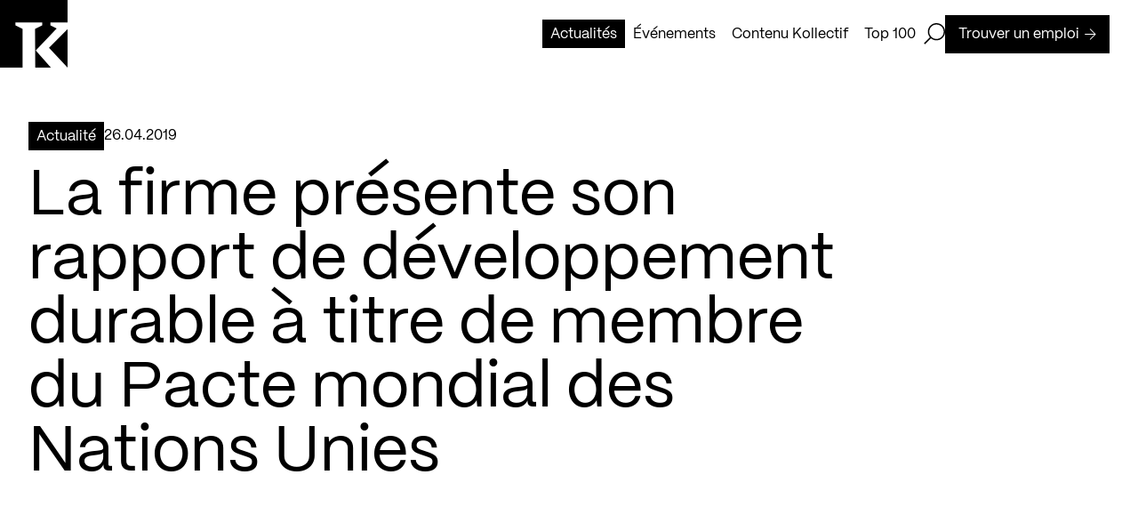

--- FILE ---
content_type: text/html; charset=utf-8
request_url: https://kollectif.net/actualites/60393-2/
body_size: 31458
content:
<!doctype html>
<html data-n-head-ssr lang="fr" data-n-head="%7B%22lang%22:%7B%22ssr%22:%22fr%22%7D%7D">
  <head >
    <title>La firme présente son rapport de développement durable à titre de membre du Pacte mondial des Nations Unies - Kollectif</title><meta data-n-head="ssr" charset="utf-8"><meta data-n-head="ssr" name="viewport" content="width=device-width, initial-scale=1"><meta data-n-head="ssr" name="format-detection" content="telephone=no"><meta data-n-head="ssr" data-hid="robots" name="robots" content="index,follow"><meta data-n-head="ssr" name="msapplication-TileColor" content="#ffffff"><meta data-n-head="ssr" name="theme-color" content="#000000"><meta data-n-head="ssr" data-hid="og-title" name="title" property="og:title" content="La firme présente son rapport de développement durable à titre de membre du Pacte mondial des Nations Unies - Kollectif"><meta data-n-head="ssr" data-hid="description" name="description" content="Extrait du communiqué de presse :
&amp;laquo; UNE PREMIÈRE POUR UNE PME QUÉBÉCOISE DANS LE DOMAINE DE L’ARCHITECTURE ET DU DESIGN
Montréal, le 19 avril 2019 – Æd..."><meta data-n-head="ssr" data-hid="og-description" name="description" property="og:description" content="Extrait du communiqué de presse :
&amp;laquo; UNE PREMIÈRE POUR UNE PME QUÉBÉCOISE DANS LE DOMAINE DE L’ARCHITECTURE ET DU DESIGN
Montréal, le 19 avril 2019 – Æd..."><meta data-n-head="ssr" data-hid="og-url" name="url" property="og:url" content="https://kollectif.net/actualites/60393-2/"><meta data-n-head="ssr" data-hid="og-image" name="image" property="og:image" content="https://kollectif.net/app/uploads/2019/04/20190426-aedifica-1.jpg"><meta data-n-head="ssr" data-hid="og-locale" name="locale" property="og:locale" content="fr_ca"><meta data-n-head="ssr" data-hid="og-type" name="type" property="og:type" content="article"><meta data-n-head="ssr" data-hid="twitter-card" name="twitter:card" content="summary_large_image"><meta data-n-head="ssr" data-hid="twitter-site" name="twitter:site" content="Kollectif"><meta data-n-head="ssr" data-hid="twitter-title" name="twitter:title" content="La firme présente son rapport de développement durable à titre de membre du Pacte mondial des Nations Unies - Kollectif"><meta data-n-head="ssr" data-hid="twitter-description" name="twitter:description" content="Extrait du communiqué de presse :
&amp;laquo; UNE PREMIÈRE POUR UNE PME QUÉBÉCOISE DANS LE DOMAINE DE L’ARCHITECTURE ET DU DESIGN
Montréal, le 19 avril 2019 – Æd..."><meta data-n-head="ssr" data-hid="twitter-image" name="twitter:image" content="https://kollectif.net/app/uploads/2019/04/20190426-aedifica-1.jpg"><meta data-n-head="ssr" data-hid="author" name="author" content="Kollectif"><link data-n-head="ssr" rel="icon" type="image/x-icon" href="/favicon.ico"><link data-n-head="ssr" rel="icon" type="image/png" sizes="512x512" href="/android-chrome-512x512.png"><link data-n-head="ssr" rel="icon" type="image/png" sizes="192x192" href="/android-chrome-192x192.png"><link data-n-head="ssr" rel="icon" type="image/png" sizes="180x180" href="/apple-touch-icon.png"><link data-n-head="ssr" rel="icon" type="image/png" sizes="150x150" href="/mstile-150x150.png"><link data-n-head="ssr" rel="icon" type="image/png" sizes="32x32" href="/favicon-32x32.png"><link data-n-head="ssr" rel="icon" type="image/png" sizes="16x16" href="/favicon-16x16.png"><link data-n-head="ssr" rel="mask-icon" color="#000000" href="/safari-pinned-tab.svg"><link data-n-head="ssr" rel="alternate" href="https://kollectif.net/actualites/60393-2/" hreflang="fr-CA"><link data-n-head="ssr" rel="alternate" href="https://kollectif.net/actualites/60393-2/" hreflang="x-default"><link data-n-head="ssr" rel="canonical" href="https://kollectif.net/actualites/60393-2/"><script data-n-head="ssr" src="/scripts/axeptio.js"></script><script data-n-head="ssr" data-hid="gtm-script">if(!window._gtm_init){window._gtm_init=1;(function(w,n,d,m,e,p){w[d]=(w[d]==1||n[d]=='yes'||n[d]==1||n[m]==1||(w[e]&&w[e][p]&&w[e][p]()))?1:0})(window,navigator,'doNotTrack','msDoNotTrack','external','msTrackingProtectionEnabled');(function(w,d,s,l,x,y){w[x]={};w._gtm_inject=function(i){if(w.doNotTrack||w[x][i])return;w[x][i]=1;w[l]=w[l]||[];w[l].push({'gtm.start':new Date().getTime(),event:'gtm.js'});var f=d.getElementsByTagName(s)[0],j=d.createElement(s);j.async=true;j.src='https://www.googletagmanager.com/gtm.js?id='+i;f.parentNode.insertBefore(j,f);};w[y]('GTM-M9ZN4X3')})(window,document,'script','dataLayer','_gtm_ids','_gtm_inject')}</script><script data-n-head="ssr" type="application/ld+json">{"@context":"https://schema.org","@graph":[{"@type":"WebPage","@id":"https://kollectif.net/actualites/60393-2/","url":"https://kollectif.net/actualites/60393-2/","name":"La firme présente son rapport de développement durable à titre de membre du Pacte mondial des Nations Unies - Kollectif","isPartOf":{"@id":"https://kollectif.net/#website"},"datePublished":"2019-04-26T20:35:23+00:00","dateModified":"2023-05-02T15:44:46+00:00","description":"En recueillant sur un seul site les publications professionnelles et académiques québécoises, Kollectif entend valoriser la communauté architecturale.","breadcrumb":{"@id":"https://kollectif.net/actualites/60393-2/#breadcrumb"},"inLanguage":"fr-CA","potentialAction":[{"@type":"ReadAction","target":["https://kollectif.net/actualites/60393-2/"]}]},{"@type":"BreadcrumbList","@id":"https://kollectif.net/actualites/60393-2/#breadcrumb","itemListElement":[{"@type":"ListItem","position":1,"name":"Accueil","item":"https://kollectif.net/"},{"@type":"ListItem","position":2,"name":"Architecture","item":"https://kollectif.net/discipline/architecture/"},{"@type":"ListItem","position":3,"name":"La firme présente son rapport de développement durable à titre de membre du Pacte mondial des Nations Unies"}]},{"@type":"WebSite","@id":"https://kollectif.net/#website","url":"https://kollectif.net/","name":"Kollectif","description":"Informer, Valoriser, Soutenir","publisher":{"@id":"https://kollectif.net/#/schema/person/6f549608cba8c81b2509483a3db84b2d"},"alternateName":"K","potentialAction":[{"@type":"SearchAction","target":{"@type":"EntryPoint","urlTemplate":"https://kollectif.net/?s={search_term_string}"},"query-input":{"@type":"PropertyValueSpecification","valueRequired":true,"valueName":"search_term_string"}}],"inLanguage":"fr-CA"},{"@type":["Person","Organization"],"@id":"https://kollectif.net/#/schema/person/6f549608cba8c81b2509483a3db84b2d","name":"Martin Houle","image":{"@type":"ImageObject","inLanguage":"fr-CA","@id":"https://kollectif.net/#/schema/person/image/","url":"https://kollectif.net/app/uploads/2018/09/martin-houle-0-nb-1-scaled.jpg","contentUrl":"https://kollectif.net/app/uploads/2018/09/martin-houle-0-nb-1-scaled.jpg","width":1707,"height":2560,"caption":"Martin Houle"},"logo":{"@id":"https://kollectif.net/#/schema/person/image/"}}]}</script><link rel="preload" href="/_nuxt/612b735.js" as="script"><link rel="preload" href="/_nuxt/cd3e0cd.js" as="script"><link rel="preload" href="/_nuxt/acb213f.js" as="script"><link rel="preload" href="/_nuxt/eb19bf8.js" as="script"><link rel="preload" href="/_nuxt/ec3862c.js" as="script"><link rel="preload" href="/_nuxt/dc102d5.js" as="script"><style data-vue-ssr-id="277238f0:0 07e4cc91:0 c0144ffe:0 6c01fdc1:0 0d021d4f:0 8dfe24ca:0 cfc4be06:0 b202260a:0 35f66e2a:0 0d0d7454:0 6add64ae:0 a7286c7a:0 cebb62b8:0 0b1b5708:0 74118f3a:0 5b082084:0 7ae90df6:0 c4dccc5a:0 df9f92f0:0 17569541:0 1592ed27:0 ebab7fc0:0 706f0322:0 4cd25fbd:0 587bf693:0">abbr,address,article,aside,audio,b,blockquote,body,body div,caption,cite,code,dd,del,dfn,dl,dt,em,fieldset,figure,footer,form,h1,h2,h3,h4,h5,h6,header,hgroup,html,i,iframe,img,ins,kbd,label,legend,li,mark,menu,nav,object,ol,p,pre,q,samp,section,small,span,strong,sub,sup,table,tbody,td,tfoot,th,thead,time,tr,ul,var,video{margin:0;padding:0;border:0;outline:0;font-size:100%;vertical-align:baseline;background:transparent}article,aside,figure,footer,header,hgroup,nav,section{display:block}embed,img,object{max-width:100%}ul{list-style:none}blockquote,q{quotes:none}blockquote:after,blockquote:before,q:after,q:before{content:"";content:none}a{margin:0;padding:0;font-size:100%;vertical-align:baseline;background:transparent;text-decoration:none}del{text-decoration:line-through}abbr[title],dfn[title]{border-bottom:1px dotted #000;cursor:help}th{font-weight:700;vertical-align:bottom}td{font-weight:400;vertical-align:top}hr{display:block;height:1px;border:0;border-top:1px solid #ccc;margin:1em 0;padding:0}input,select{vertical-align:middle}pre{white-space:pre;white-space:pre-wrap;white-space:pre-line;word-wrap:break-word}input[type=radio]{vertical-align:text-bottom}input[type=checkbox]{vertical-align:bottom;*vertical-align:baseline}input,select,textarea{font:100% sans-serif}table{border-collapse:collapse;border-spacing:0;font-size:inherit}small{font-size:85%}td,td img{vertical-align:top}sub,sup{font-size:75%;line-height:0;position:relative}sup{top:-.5em}sub{bottom:-.25em}code,kbd,pre,samp{font-family:monospace,sans-serif}.clickable,button,input[type=button],input[type=submit]{cursor:pointer}button,input[type=button],input[type=reset],input[type=submit]{-webkit-appearance:button}button,input,select,textarea{margin:0}button::-moz-focus-inner,input::-moz-focus-inner{padding:0;border:0}.clearfix:after,.clearfix:before{content:" ";display:block;height:0;overflow:hidden}.clearfix:after{clear:both}.clearfix{zoom:1}body{font:16px Helmet,Freesans,sans-serif}body,html{width:100%;height:100%}a,button{cursor:pointer;font-size:100%}button{border:0;padding:0;margin:0}*{box-sizing:border-box}h1,h2,h3,h4,h5,h6{font-weight:400}:root{--split-type:"chars";--split-initial-y:105%;--split-delay:0s;--split-duration:1.1s;--split-duration-out:0.5s;--split-easing:cubic-bezier(0.165,0.84,0.44,1);--split-easing-out:cubic-bezier(0.895,0.03,0.685,0.22);--split-stagger-word:0.1s;--split-stagger-char:0.015s}.anim--split{opacity:0}.anim--split,.anim--split *{-webkit-user-select:none;-moz-user-select:none;user-select:none}.anim--split__line{overflow:hidden}.anim--split__char,.anim--split__word{transform:translate3d(0,105%,0);transform:translate3d(0,var(--split-initial-y),0)}.anim--split--in{opacity:1}.anim--split--in .anim--split__char,.anim--split--in .anim--split__word{transform:translateZ(0);transition:transform 1.1s cubic-bezier(.165,.84,.44,1);transition:transform var(--split-duration) var(--split-easing)}.anim--split--in .anim--split__word{transition-delay:calc(var(--split-index)*0.1s);transition-delay:calc(var(--split-index)*var(--split-stagger-word) + var(--split-delay))}.anim--split--in .anim--split__char{transition-delay:calc(var(--split-index)*0.015s);transition-delay:calc(var(--split-index)*var(--split-stagger-char) + var(--split-delay))}.anim--split--out .anim--split__char,.anim--split--out .anim--split__word{transform:translate3d(0,105%,0);transform:translate3d(0,var(--split-initial-y),0);transition:transform .5s cubic-bezier(.895,.03,.685,.22);transition:transform var(--split-duration-out) var(--split-easing-out)}.anim--split--out .anim--split__word{transition-delay:calc(var(--split-index)*0.1s);transition-delay:calc(var(--split-index)*var(--split-stagger-word))}.anim--split--out .anim--split__char{transition-delay:calc(var(--split-index)*0.015s);transition-delay:calc(var(--split-index)*var(--split-stagger-char))}:root{--translate-initial-y:30px;--translate-delay:0s;--translate-duration:1.4s;--translate-duration-out:0.5s;--translate-easing:cubic-bezier(0.165,0.84,0.44,1);--translate-easing-out:cubic-bezier(0.895,0.03,0.685,0.22);--translate-stagger:0.1s}.anim--translate{opacity:0!important;transform:translate3d(0,30px,0)!important;transform:translate3d(0,var(--translate-initial-y),0)!important}.anim--translate.anim--translate--in{opacity:1!important;transform:translateZ(0)!important;transition:opacity 1.4s cubic-bezier(.165,.84,.44,1) 0s,transform 1.4s cubic-bezier(.165,.84,.44,1) 0s!important;transition:opacity var(--translate-duration) var(--translate-easing) var(--translate-delay),transform var(--translate-duration) var(--translate-easing) var(--translate-delay)!important}.anim--translate.anim--translate--out{transition:opacity .5s cubic-bezier(.895,.03,.685,.22),transform .5s cubic-bezier(.895,.03,.685,.22)!important;transition:opacity var(--translate-duration-out) var(--translate-easing-out),transform var(--translate-duration-out) var(--translate-easing-out)!important}.anim--translate-childs>*,.anim--translate.anim--translate--out{opacity:0!important;transform:translate3d(0,30px,0)!important;transform:translate3d(0,var(--translate-initial-y),0)!important}.anim--translate-childs.anim--translate--in>*{opacity:1!important;transform:translateZ(0)!important;transition:opacity 1.4s cubic-bezier(.165,.84,.44,1),transform 1.4s cubic-bezier(.165,.84,.44,1)!important;transition:opacity var(--translate-duration) var(--translate-easing),transform var(--translate-duration) var(--translate-easing)!important;transition-delay:calc(var(--translate-index)*0.1s)!important;transition-delay:calc(var(--translate-index)*var(--translate-stagger) + var(--translate-delay))!important}.anim--translate-childs.anim--translate--out>*{opacity:0!important;transform:translate3d(0,30px,0)!important;transform:translate3d(0,var(--translate-initial-y),0)!important;transition:opacity .5s cubic-bezier(.895,.03,.685,.22),transform .5s cubic-bezier(.895,.03,.685,.22)!important;transition:opacity var(--translate-duration-out) var(--translate-easing-out),transform var(--translate-duration-out) var(--translate-easing-out)!important;transition-delay:calc((var(--translate-child-total) - var(--translate-index))*0.1s)!important;transition-delay:calc((var(--translate-child-total) - var(--translate-index))*var(--translate-stagger))!important}.lazyload,.lazyloading{opacity:0!important}.lazyloaded{opacity:1;transition:opacity .8s}@font-face{font-family:"PPMori";src:url(/_nuxt/fonts/PPMori-Regular.af15e31.woff2) format("woff2"),url(/_nuxt/fonts/PPMori-Regular.4d71318.woff) format("woff");font-weight:400;font-style:normal;font-display:swap}@font-face{font-family:"PPMori";src:url(/_nuxt/fonts/PPMori-RegularItalic.f1e72df.woff2) format("woff2"),url(/_nuxt/fonts/PPMori-RegularItalic.0e2359d.woff) format("woff");font-weight:400;font-style:italic;font-display:swap}@font-face{font-family:"PPMori";src:url(/_nuxt/fonts/PPMori-SemiBold.9b4e673.woff2) format("woff2"),url(/_nuxt/fonts/PPMori-SemiBold.d5da763.woff) format("woff");font-weight:600;font-style:normal;font-display:swap}@font-face{font-family:"PPMori";src:url(/_nuxt/fonts/PPMori-SemiBoldItalic.3f4147b.woff2) format("woff2"),url(/_nuxt/fonts/PPMori-SemiBoldItalic.a79052c.woff) format("woff");font-weight:600;font-style:italic;font-display:swap}body,html{color:#fff;font-family:"PPMori"}.h1-style,h1{font-family:"PPMori";font-size:4.5rem;font-weight:400;line-height:4.5rem;letter-spacing:0;-webkit-font-smoothing:antialiased;-moz-osx-font-smoothing:grayscale}@media only screen and (max-width:768px){.h1-style,h1{font-size:2.3125rem;line-height:2.3125rem}}.h2-style,h2{font-family:"PPMori";font-size:3rem;font-weight:400;line-height:3rem;letter-spacing:0;-webkit-font-smoothing:antialiased;-moz-osx-font-smoothing:grayscale}@media only screen and (max-width:768px){.h2-style,h2{font-size:2.125rem;line-height:2.125rem}}.h3-style,h3{font-family:"PPMori";font-size:2rem;font-weight:400;line-height:2.25rem;letter-spacing:0;-webkit-font-smoothing:antialiased;-moz-osx-font-smoothing:grayscale}@media only screen and (max-width:768px){.h3-style,h3{font-size:1.75rem;line-height:2rem}}.h4-style,h4{font-family:"PPMori";font-size:1.5rem;font-weight:400;line-height:1.75rem;letter-spacing:0;-webkit-font-smoothing:antialiased;-moz-osx-font-smoothing:grayscale}@media only screen and (max-width:768px){.h4-style,h4{font-size:1.25rem;line-height:1.75rem}}.body-l-style{font-family:"PPMori";font-size:1rem;font-weight:400;line-height:1.5rem;letter-spacing:0;-webkit-font-smoothing:antialiased;-moz-osx-font-smoothing:grayscale}@media only screen and (max-width:768px){.body-l-style{font-size:.875rem;line-height:1.375rem}}.credits-style{font-family:"PPMori";font-size:.75rem;font-weight:400;line-height:1.125rem;-webkit-font-smoothing:antialiased;-moz-osx-font-smoothing:grayscale}.grid-common{display:grid;grid-template-columns:repeat(12,1fr);grid-template-rows:auto;grid-column-gap:48px;-moz-column-gap:48px;column-gap:48px;grid-column-gap:var(--gridColGap);-moz-column-gap:var(--gridColGap);column-gap:var(--gridColGap);padding:0 32px}@media only screen and (max-width:768px){.grid-common{grid-template-columns:repeat(6,1fr);grid-column-gap:20px;-moz-column-gap:20px;column-gap:20px;grid-column-gap:var(--gridColGapMobile);-moz-column-gap:var(--gridColGapMobile);column-gap:var(--gridColGapMobile);padding:0 16px}}:root{--xs:8px;--s:16px;--m:24px;--l:32px;--l2:48px;--l3:54px;--xl:64px;--xlDesktop:64px;--xlTablet:40px;--gridColGap:var(--l2);--gridColGapMobile:20px;--uber:104px;--uber2:120px;--uber3:156px;--max-420:420px;--max-520:520px;--max-600:600px;--max-650:650px;--max-680:680px;--max-970:970px;--max-1100:1100px;--max-1440:1440px;--color-black:#000;--color-white:#fff;--color-header:hsla(0,0%,100%,0.9);--color-grey:#aaa;--color-red:red;--btn-time-in:650ms;--btn-time-out:650ms;--btn-ease-in:cubic-bezier(0.7,0,0.84,0);--btn-ease-out:cubic-bezier(0.16,1,0.3,1);--ease-out-expo:cubic-bezier(0.16,1,0.3,1)}@media only screen and (max-width:768px){:root{--xl:40px}}.wysiwyg{color:#000;color:var(--color-black)}.wysiwyg>:last-child{margin-bottom:0}.wysiwyg h1{font-family:"PPMori";font-size:4.5rem;font-weight:400;line-height:4.5rem;letter-spacing:0;-webkit-font-smoothing:antialiased;-moz-osx-font-smoothing:grayscale}@media only screen and (max-width:768px){.wysiwyg h1{font-size:2.3125rem;line-height:2.3125rem}}.wysiwyg h2{font-family:"PPMori";font-size:3rem;font-weight:400;line-height:3rem;letter-spacing:0;-webkit-font-smoothing:antialiased;-moz-osx-font-smoothing:grayscale}@media only screen and (max-width:768px){.wysiwyg h2{font-size:2.125rem;line-height:2.125rem}}.wysiwyg h3{font-family:"PPMori";font-size:2rem;font-weight:400;line-height:2.25rem;letter-spacing:0;-webkit-font-smoothing:antialiased;-moz-osx-font-smoothing:grayscale}@media only screen and (max-width:768px){.wysiwyg h3{font-size:1.75rem;line-height:2rem}}.wysiwyg h4{font-family:"PPMori";font-size:1.5rem;font-weight:400;line-height:1.75rem;letter-spacing:0;-webkit-font-smoothing:antialiased;-moz-osx-font-smoothing:grayscale}@media only screen and (max-width:768px){.wysiwyg h4{font-size:1.25rem;line-height:1.75rem}}.wysiwyg h1,.wysiwyg h2,.wysiwyg h3,.wysiwyg h4,.wysiwyg p,.wysiwyg span{margin-bottom:24px;margin-bottom:var(--m)}.wysiwyg p,.wysiwyg span{font-family:"PPMori";font-size:1rem;font-weight:400;line-height:1.5rem;letter-spacing:0;-webkit-font-smoothing:antialiased;-moz-osx-font-smoothing:grayscale}@media only screen and (max-width:768px){.wysiwyg p,.wysiwyg span{font-size:.875rem;line-height:1.375rem}}.wysiwyg ol,.wysiwyg ul{margin-bottom:24px;margin-bottom:var(--m)}.wysiwyg ul li{font-family:"PPMori";font-size:1rem;font-weight:400;line-height:1.5rem;letter-spacing:0;-webkit-font-smoothing:antialiased;-moz-osx-font-smoothing:grayscale;list-style:none;position:relative;padding-left:16px;padding-left:var(--s)}@media only screen and (max-width:768px){.wysiwyg ul li{font-size:.875rem;line-height:1.375rem}}.wysiwyg ul li:before{content:"";position:absolute;top:8px;left:0;height:8px;width:8px;background-color:#000;background-color:var(--color-black)}@media only screen and (max-width:768px){.wysiwyg ul li:before{top:7px}}.wysiwyg li>ol,.wysiwyg li>ul{margin-bottom:0}.wysiwyg ul li>ul li{font-family:"PPMori";font-size:1rem;font-weight:400;line-height:1.5rem;letter-spacing:0;-webkit-font-smoothing:antialiased;-moz-osx-font-smoothing:grayscale;list-style:none;position:relative;margin-left:16px;margin-left:var(--s);padding-left:16px;padding-left:var(--s)}@media only screen and (max-width:768px){.wysiwyg ul li>ul li{font-size:.875rem;line-height:1.375rem}}.wysiwyg ul li>ul li:before{content:"";position:absolute;top:7px;left:0;height:7px;width:7px;background-color:#fff;background-color:var(--color-white);border:1px solid #000;border:1px solid var(--color-black)}@media only screen and (max-width:768px){.wysiwyg ul li>ul li:before{top:6px}}.wysiwyg ol li{list-style-position:outside;margin-left:16px;margin-left:var(--s)}.wysiwyg hr{border-color:#000;border-color:var(--color-black)}.wysiwyg a[\:not-has\(.wysiwyg-button-primary\,.wysiwyg-button-secondary\)]{display:inline;color:#000;color:var(--color-black);padding:3px 0;box-shadow:inset 0 -1px 0 #000;box-shadow:0 -1px 0 inset var(--color-black);transition:color .65s cubic-bezier(.16,1,.3,1),box-shadow .65s cubic-bezier(.16,1,.3,1);transition:color var(--btn-time-out) var(--btn-ease-out),box-shadow var(--btn-time-out) var(--btn-ease-out)}.wysiwyg a:not(:has(.wysiwyg-button-primary,.wysiwyg-button-secondary)){display:inline;color:#000;color:var(--color-black);padding:3px 0;box-shadow:inset 0 -1px 0 #000;box-shadow:0 -1px 0 inset var(--color-black);transition:color .65s cubic-bezier(.16,1,.3,1),box-shadow .65s cubic-bezier(.16,1,.3,1);transition:color var(--btn-time-out) var(--btn-ease-out),box-shadow var(--btn-time-out) var(--btn-ease-out)}.wysiwyg a[\:not-has\(.wysiwyg-button-primary\,.wysiwyg-button-secondary\)] span{text-decoration:none!important}.wysiwyg a:not(:has(.wysiwyg-button-primary,.wysiwyg-button-secondary)) span{text-decoration:none!important}.wysiwyg a[\:not-has\(.wysiwyg-button-primary\,.wysiwyg-button-secondary\)]:active,.wysiwyg a[\:not-has\(.wysiwyg-button-primary\,.wysiwyg-button-secondary\)]:focus,.wysiwyg a[\:not-has\(.wysiwyg-button-primary\,.wysiwyg-button-secondary\)]:hover{color:#fff;color:var(--color-white);box-shadow:0 calc(-1em - 6px) 0 inset #000;box-shadow:0 calc(-1em - 6px) 0 inset var(--color-black)}.wysiwyg a:not(:has(.wysiwyg-button-primary,.wysiwyg-button-secondary)):active,.wysiwyg a:not(:has(.wysiwyg-button-primary,.wysiwyg-button-secondary)):focus,.wysiwyg a:not(:has(.wysiwyg-button-primary,.wysiwyg-button-secondary)):hover{color:#fff;color:var(--color-white);box-shadow:0 calc(-1em - 6px) 0 inset #000;box-shadow:0 calc(-1em - 6px) 0 inset var(--color-black)}.wysiwyg a[\:has\(.wysiwyg-button-primary\,.wysiwyg-button-secondary\)]{width:-moz-fit-content;width:fit-content;display:block}.wysiwyg a:has(.wysiwyg-button-primary,.wysiwyg-button-secondary){width:-moz-fit-content;width:fit-content;display:block}.wysiwyg a[\:has\(.wysiwyg-button-primary\,.wysiwyg-button-secondary\)] span{margin-bottom:unset}.wysiwyg a:has(.wysiwyg-button-primary,.wysiwyg-button-secondary) span{margin-bottom:unset}.wysiwyg b,.wysiwyg strong,.wysiwyg strong span{font-weight:600}.wysiwyg i{font-style:italic}.wysiwyg img{display:block;float:left;margin-right:12px}.wysiwyg .wysiwyg-button-primary{display:flex;justify-content:center;align-items:center;font-family:"PPMori";font-size:1rem;font-weight:400;line-height:1.5rem;letter-spacing:0;-webkit-font-smoothing:antialiased;-moz-osx-font-smoothing:grayscale;padding:9px 14px 8px;width:-moz-fit-content;width:fit-content;text-decoration:unset;text-align:center;position:relative;overflow:hidden;z-index:1;transition:color .65s cubic-bezier(.16,1,.3,1),border .65s cubic-bezier(.16,1,.3,1),background-color .65s cubic-bezier(.16,1,.3,1);transition:color var(--btn-time-out) var(--btn-ease-out),border var(--btn-time-out) var(--btn-ease-out),background-color var(--btn-time-out) var(--btn-ease-out);background-color:#000;background-color:var(--color-black);border:1px solid #000;border:1px solid var(--color-black);color:#fff;color:var(--color-white);text-decoration:none!important}@media only screen and (max-width:768px){.wysiwyg .wysiwyg-button-primary{font-size:.875rem;line-height:1.375rem;padding:8px 12px 7px}}.wysiwyg .wysiwyg-button-primary:disabled{opacity:.5;-webkit-user-select:none;-moz-user-select:none;user-select:none;cursor:not-allowed}.wysiwyg .wysiwyg-button-primary:after{content:"";top:0;left:0;bottom:0;right:0;width:100%;height:100%;position:absolute;transform:translateY(100%);transition:transform .65s cubic-bezier(.16,1,.3,1);transition:transform var(--btn-time-out) var(--btn-ease-out);z-index:-1}.wysiwyg .wysiwyg-button-primary--icon{display:flex;margin-left:6px;width:13px;height:13px;z-index:1;position:relative}.wysiwyg .wysiwyg-button-primary--icon path{transition:fill .65s cubic-bezier(.16,1,.3,1);transition:fill var(--btn-time-out) var(--btn-ease-out)}.wysiwyg .wysiwyg-button-primary:after{background-color:#fff;background-color:var(--color-white)}.wysiwyg .wysiwyg-button-primary--icon path{fill:#fff;fill:var(--color-white)}.desktop .wysiwyg .wysiwyg-button-primary.focus-visible:not(:disabled),.desktop .wysiwyg .wysiwyg-button-primary:focus-visible:not(:disabled),.desktop .wysiwyg .wysiwyg-button-primary:hover:not(:disabled){color:#000;color:var(--color-black)}.desktop .wysiwyg .wysiwyg-button-primary.focus-visible:not(:disabled):after,.desktop .wysiwyg .wysiwyg-button-primary:focus-visible:not(:disabled):after,.desktop .wysiwyg .wysiwyg-button-primary:hover:not(:disabled):after{transform:translateY(0)}.desktop .wysiwyg .wysiwyg-button-primary.focus-visible:not(:disabled) .button--icon path,.desktop .wysiwyg .wysiwyg-button-primary:focus-visible:not(:disabled) .button--icon path,.desktop .wysiwyg .wysiwyg-button-primary:hover:not(:disabled) .button--icon path{fill:#000;fill:var(--color-black)}.touch-device .wysiwyg .wysiwyg-button-primary.focus-visible:not(:disabled),.touch-device .wysiwyg .wysiwyg-button-primary:focus-visible:not(:disabled),.touch-device .wysiwyg .wysiwyg-button-primary:hover:not(:disabled){color:#000;color:var(--color-black)}.touch-device .wysiwyg .wysiwyg-button-primary.focus-visible:not(:disabled):after,.touch-device .wysiwyg .wysiwyg-button-primary:focus-visible:not(:disabled):after,.touch-device .wysiwyg .wysiwyg-button-primary:hover:not(:disabled):after{transform:translateY(0)}.touch-device .wysiwyg .wysiwyg-button-primary.focus-visible:not(:disabled) .button--icon path,.touch-device .wysiwyg .wysiwyg-button-primary:focus-visible:not(:disabled) .button--icon path,.touch-device .wysiwyg .wysiwyg-button-primary:hover:not(:disabled) .button--icon path{fill:#000;fill:var(--color-black)}.wysiwyg .wysiwyg-button-secondary{display:flex;justify-content:center;align-items:center;font-family:"PPMori";font-size:1rem;font-weight:400;line-height:1.5rem;letter-spacing:0;-webkit-font-smoothing:antialiased;-moz-osx-font-smoothing:grayscale;padding:9px 14px 8px;width:-moz-fit-content;width:fit-content;text-decoration:unset;text-align:center;position:relative;overflow:hidden;z-index:1;transition:color .65s cubic-bezier(.16,1,.3,1),border .65s cubic-bezier(.16,1,.3,1),background-color .65s cubic-bezier(.16,1,.3,1);transition:color var(--btn-time-out) var(--btn-ease-out),border var(--btn-time-out) var(--btn-ease-out),background-color var(--btn-time-out) var(--btn-ease-out);background-color:#fff;background-color:var(--color-white);border:1px solid #000;border:1px solid var(--color-black);color:#000;color:var(--color-black);text-decoration:none!important}@media only screen and (max-width:768px){.wysiwyg .wysiwyg-button-secondary{font-size:.875rem;line-height:1.375rem;padding:8px 12px 7px}}.wysiwyg .wysiwyg-button-secondary:disabled{opacity:.5;-webkit-user-select:none;-moz-user-select:none;user-select:none;cursor:not-allowed}.wysiwyg .wysiwyg-button-secondary:after{content:"";top:0;left:0;bottom:0;right:0;width:100%;height:100%;position:absolute;transform:translateY(100%);transition:transform .65s cubic-bezier(.16,1,.3,1);transition:transform var(--btn-time-out) var(--btn-ease-out);z-index:-1}.wysiwyg .wysiwyg-button-secondary--icon{display:flex;margin-left:6px;width:13px;height:13px;z-index:1;position:relative}.wysiwyg .wysiwyg-button-secondary--icon path{transition:fill .65s cubic-bezier(.16,1,.3,1);transition:fill var(--btn-time-out) var(--btn-ease-out)}.wysiwyg .wysiwyg-button-secondary:after{background-color:#000;background-color:var(--color-black)}.wysiwyg .wysiwyg-button-secondary .button--icon>path{fill:#000;fill:var(--color-black)}.desktop .wysiwyg .wysiwyg-button-secondary.focus-visible:not(:disabled),.desktop .wysiwyg .wysiwyg-button-secondary:focus-visible:not(:disabled),.desktop .wysiwyg .wysiwyg-button-secondary:hover:not(:disabled){color:#fff;color:var(--color-white)}.desktop .wysiwyg .wysiwyg-button-secondary.focus-visible:not(:disabled):after,.desktop .wysiwyg .wysiwyg-button-secondary:focus-visible:not(:disabled):after,.desktop .wysiwyg .wysiwyg-button-secondary:hover:not(:disabled):after{transform:translateY(0)}.desktop .wysiwyg .wysiwyg-button-secondary.focus-visible:not(:disabled) .button--icon path,.desktop .wysiwyg .wysiwyg-button-secondary:focus-visible:not(:disabled) .button--icon path,.desktop .wysiwyg .wysiwyg-button-secondary:hover:not(:disabled) .button--icon path{fill:#fff;fill:var(--color-white)}.touch-device .wysiwyg .wysiwyg-button-secondary.focus-visible:not(:disabled),.touch-device .wysiwyg .wysiwyg-button-secondary:focus-visible:not(:disabled),.touch-device .wysiwyg .wysiwyg-button-secondary:hover:not(:disabled){color:#fff;color:var(--color-white)}.touch-device .wysiwyg .wysiwyg-button-secondary.focus-visible:not(:disabled):after,.touch-device .wysiwyg .wysiwyg-button-secondary:focus-visible:not(:disabled):after,.touch-device .wysiwyg .wysiwyg-button-secondary:hover:not(:disabled):after{transform:translateY(0)}.touch-device .wysiwyg .wysiwyg-button-secondary.focus-visible:not(:disabled) .button--icon path,.touch-device .wysiwyg .wysiwyg-button-secondary:focus-visible:not(:disabled) .button--icon path,.touch-device .wysiwyg .wysiwyg-button-secondary:hover:not(:disabled) .button--icon path{fill:#fff;fill:var(--color-white)}.wysiwyg.wysiwyg-invert-color{color:#fff;color:var(--color-white)}.wysiwyg.wysiwyg-invert-color a[\:not-has\(.wysiwyg-button-primary\,.wysiwyg-button-secondary\)]{box-shadow:inset 0 -1px 0 #fff;box-shadow:0 -1px 0 inset var(--color-white);color:#fff;color:var(--color-white)}.wysiwyg.wysiwyg-invert-color a:not(:has(.wysiwyg-button-primary,.wysiwyg-button-secondary)){box-shadow:inset 0 -1px 0 #fff;box-shadow:0 -1px 0 inset var(--color-white);color:#fff;color:var(--color-white)}.wysiwyg.wysiwyg-invert-color a[\:not-has\(.wysiwyg-button-primary\,.wysiwyg-button-secondary\)]:active,.wysiwyg.wysiwyg-invert-color a[\:not-has\(.wysiwyg-button-primary\,.wysiwyg-button-secondary\)]:focus,.wysiwyg.wysiwyg-invert-color a[\:not-has\(.wysiwyg-button-primary\,.wysiwyg-button-secondary\)]:hover{box-shadow:0 calc(-1em - 6px) 0 inset #fff;box-shadow:0 calc(-1em - 6px) 0 inset var(--color-white);color:#000;color:var(--color-black)}.wysiwyg.wysiwyg-invert-color a:not(:has(.wysiwyg-button-primary,.wysiwyg-button-secondary)):active,.wysiwyg.wysiwyg-invert-color a:not(:has(.wysiwyg-button-primary,.wysiwyg-button-secondary)):focus,.wysiwyg.wysiwyg-invert-color a:not(:has(.wysiwyg-button-primary,.wysiwyg-button-secondary)):hover{box-shadow:0 calc(-1em - 6px) 0 inset #fff;box-shadow:0 calc(-1em - 6px) 0 inset var(--color-white);color:#000;color:var(--color-black)}.wysiwyg.wysiwyg-invert-color ul li:before{background-color:#fff;background-color:var(--color-white)}.wysiwyg.wysiwyg-invert-color ul li>ul li:before{background-color:#000;background-color:var(--color-black)}.wysiwyg.wysiwyg-invert-color hr,.wysiwyg.wysiwyg-invert-color ul li>ul li:before{border-color:#fff;border-color:var(--color-white)}.wysiwyg.wysiwyg-job-publish h1,.wysiwyg.wysiwyg-job-publish h2,.wysiwyg.wysiwyg-job-publish h3,.wysiwyg.wysiwyg-job-publish h4,.wysiwyg.wysiwyg-job-publish ol,.wysiwyg.wysiwyg-job-publish p,.wysiwyg.wysiwyg-job-publish span,.wysiwyg.wysiwyg-job-publish ul{margin-bottom:unset}html.lenis{height:auto}.lenis.lenis-smooth{scroll-behavior:auto}.lenis.lenis-smooth [data-lenis-prevent]{overscroll-behavior:contain}.lenis.lenis-stopped{overflow:hidden}.lenis.lenis-scrolling iframe{pointer-events:none}a{color:inherit}::-webkit-scrollbar{width:10px}::-webkit-scrollbar-track{background:#fff}::-webkit-scrollbar-thumb{background:#000;border:2px solid #fff}::-webkit-scrollbar-thumb:hover{background:grey}.visually-hidden{border:0;clip:rect(0 0 0 0);height:1px;overflow:hidden;padding:0;position:absolute;white-space:nowrap;width:1px}.listing-cards-fade-enter,.listing-cards-fade-enter-active,.listing-cards-fade-leave-active,.listing-cards-fade-leave-to{transition:opacity .65s cubic-bezier(.16,1,.3,1);transition:opacity .65s var(--ease-out-expo)}.listing-cards-fade-enter,.listing-cards-fade-leave-to{opacity:0}

:root{--loader-out-easing:cubic-bezier(0.165,0.84,0.44,1);--loader-in-easing:cubic-bezier(0.895,0.03,0.685,0.22)}.loader{display:flex;justify-content:center;align-items:center;position:fixed;top:0;left:0;width:100vw;height:100vh;z-index:9;transform-origin:top;pointer-events:none;overflow:hidden}.loader-out .loader{pointer-events:none!important}.loader__bg{top:0;left:0;bottom:0;right:0;width:100%;height:100%;position:absolute;background-color:var(--color-black);-webkit-backface-visibility:hidden;backface-visibility:hidden;transform-origin:bottom;transform:scaleY(1);transition:transform var(--loader-in-duration) cubic-bezier(.895,.03,.685,.22);transition:transform var(--loader-in-duration) var(--loader-in-easing)}.loader-out .loader__bg{transform-origin:top;transform:scaleY(0);transition:transform var(--loader-out-duration) cubic-bezier(.165,.84,.44,1) var(--loader-out-delay);transition:transform var(--loader-out-duration) var(--loader-out-easing) var(--loader-out-delay)}.loader.first-load{z-index:99}
:root{--header-height:76px!important}@media only screen and (max-width:768px){:root{--header-height:92px!important}}.header{-webkit-backdrop-filter:blur(10px);backdrop-filter:blur(10px);height:100%;width:100%;position:sticky;top:0;left:0;z-index:10}@media only screen and (main-width:1024px){.header{transform:translateZ(0);will-change:transform;-webkit-backface-visibility:hidden;backface-visibility:hidden}}@media only screen and (max-width:1024px){.header{-webkit-backdrop-filter:none;backdrop-filter:none;background-color:var(--color-white)}}.header__nav{display:flex;justify-content:space-between;align-items:center;padding-right:var(--l);width:100%}@media only screen and (max-width:768px){.header__nav{padding:var(--m) var(--s)}}.header__logo{display:flex;z-index:20;position:relative}@media only screen and (max-width:768px){.header__logo{width:222px}}.header__logo--link{display:flex}@media only screen and (max-width:768px){.header__logo--desktop{display:none}}.header__logo--mobile{display:none}@media only screen and (max-width:768px){.header__logo--mobile{display:block;width:100%;height:100%}}.header__container-mobile{display:none}@media only screen and (max-width:1024px){.header__container-mobile{display:flex;justify-content:flex-start;align-items:center;flex-direction:row;grid-gap:var(--m);gap:var(--m)}}.header__search-mobile{background-color:transparent;height:26px;width:26px;position:relative;z-index:10;transition:transform .65s var(--ease-out-expo)}.header__search-mobile:hover,.header__search-mobile[focus-within]{transform:translateY(-4px)}.header__search-mobile:focus-within,.header__search-mobile:hover{transform:translateY(-4px)}.header__search-mobile--loop{width:100%;height:100%}.header__burger{background-color:transparent;position:relative;z-index:10}@media only screen and (max-width:1024px){.header__burger{display:flex;justify-content:space-between;align-items:flex-start;flex-direction:column;height:19px;width:var(--m)}}.header__burger:active .header__burger--line,.header__burger:hover .header__burger--line,.header__burger[focus-within] .header__burger--line{transform:translateY(-4px)}.header__burger:active .header__burger--line,.header__burger:focus-within .header__burger--line,.header__burger:hover .header__burger--line{transform:translateY(-4px)}.header__burger--line{background-color:var(--color-black);height:2px;width:100%;transition:transform .6s var(--ease-out-expo),width .4s var(--ease-out-expo) .1s;transform-origin:left center}.header__burger.menu-open .header__burger--line:first-child{transform:rotate(45deg)}.header__burger.menu-open .header__burger--line:nth-child(2){width:0;transition:width .1s ease}.header__burger.menu-open .header__burger--line:nth-child(3){transform:rotate(-45deg)}.header__search-bar{background-color:var(--color-black);position:fixed;top:0;left:0;z-index:-1;width:100%;padding:95px var(--l);transform:translateY(-100%);transition:transform .65s var(--btn-ease-out)}@media only screen and (max-width:1024px){.header__search-bar{display:flex;justify-content:flex-end;align-items:stretch;flex-direction:column;transform:translateY(-100%);height:100%;padding:40px var(--s);z-index:10}}.header__search-bar.search-open{transform:translateY(0);transition:transform .65s var(--btn-ease-out)}.header__search-bar--container{display:flex;justify-content:center;align-items:center;margin-top:76px;margin-top:var(--header-height);opacity:0;transition:opacity .65s var(--btn-ease-out)}@media only screen and (max-width:1024px){.header__search-bar--container{margin:auto 0}}.header__search-bar--container.search-open{opacity:1;transition:opacity 325ms var(--btn-ease-out) 325ms}.header__search-bar--form{width:66.6666666667%}@media only screen and (max-width:1024px){.header__search-bar--form{width:100%}}.header__search-bar--field{width:100%}.header__search-bar--submit{margin-left:auto;margin-top:var(--s)}@media only screen and (max-width:1024px){.header__search-bar--submit{display:none!important}}.header__search-bar--button-mobile{display:none!important}@media only screen and (max-width:1024px){.header__search-bar--button-mobile{display:flex!important;align-self:flex-end}}.header__search-bar--button-close{display:flex;justify-content:center;align-items:center;background:transparent;width:22px;position:absolute;top:100px;top:calc(var(--header-height) + 24px);right:calc(var(--s) + 12px);opacity:0;transition:opacity 325ms var(--btn-ease-out),transform .65s var(--btn-ease-out)}@media only screen and (max-width:1024px){.header__search-bar--button-close{top:36px;right:calc(var(--s) + 12px)}.header__search-bar--button-close:active{opacity:.5}}.header__search-bar--button-close.search-open{opacity:1;transition:opacity 325ms var(--btn-ease-out) 325ms,transform .65s var(--btn-ease-out)}.header__search-bar--button-close.focus-visible,.header__search-bar--button-close:active,.header__search-bar--button-close:focus-visible,.header__search-bar--button-close:hover{transform:translateY(-4px)}.header__search-bar--button-close>svg path{fill:var(--color-white)}.header.header-white{background-color:var(--color-header);color:var(--color-black)}@media only screen and (max-width:1024px){.header.header-white{background-color:var(--color-white)}}.header.header-white .header__logo--desktop path,.header.header-white .navigation__link--loop path,.header.header-white .navigation__social--desktop path{fill:var(--color-black);transition:fill var(--btn-time-out) var(--btn-ease-out)}.header.header-white .header__logo--mobile path{fill:var(--color-black);transition:fill var(--btn-time-out) var(--btn-ease-out) .15s}.header.header-black{background-color:var(--color-header);color:var(--color-white)}@media only screen and (max-width:1024px){.header.header-black{background-color:var(--color-white);color:var(--color-black)}}.header.header-black .navigation__link{color:var(--color-white)}@media only screen and (max-width:1024px){.header.header-black .navigation__link{color:var(--color-black)}}.header.header-black .navigation__link:after{background-color:var(--color-white)}@media only screen and (max-width:1024px){.header.header-black .navigation__link:after{background-color:var(--color-black)}}.desktop .header.header-black .navigation__link.focus-visible,.desktop .header.header-black .navigation__link:focus-visible,.desktop .header.header-black .navigation__link:hover{color:var(--color-black)}@media only screen and (max-width:1024px){.desktop .header.header-black .navigation__link.focus-visible,.desktop .header.header-black .navigation__link:focus-visible,.desktop .header.header-black .navigation__link:hover{color:var(--color-white)}}.touch-device .header.header-black .navigation__link.focus-visible,.touch-device .header.header-black .navigation__link:focus-visible,.touch-device .header.header-black .navigation__link:hover{color:var(--color-black)}@media only screen and (max-width:1024px){.touch-device .header.header-black .navigation__link.focus-visible,.touch-device .header.header-black .navigation__link:focus-visible,.touch-device .header.header-black .navigation__link:hover{color:var(--color-white)}}.header.header-black .nuxt-link-active{color:var(--color-black)!important}@media only screen and (max-width:1024px){.header.header-black .nuxt-link-active{color:var(--color-white)!important}}.header.header-black .navigation__link--loop path{transition:fill var(--btn-time-in) var(--btn-ease-out);fill:var(--color-white)}@media only screen and (max-width:1024px){.header.header-black .navigation__link--loop path{fill:var(--color-black)}}.header.header-black .navigation__social--desktop path{transition:fill var(--btn-time-in) var(--btn-ease-out);fill:var(--color-white)}@media only screen and (max-width:1024px){.header.header-black .navigation__social--desktop path{fill:var(--color-black)}}.header.header-black .header__logo--desktop path{fill:var(--color-white);transition:fill var(--btn-time-in) var(--btn-ease-out)}@media only screen and (max-width:1024px){.header.header-black .header__logo--desktop.menu-open path{fill:var(--color-black)}}.header.header-black .header__logo--mobile path{fill:var(--color-white);transition:fill var(--btn-time-in) var(--btn-ease-out)}@media only screen and (max-width:1024px){.header.header-black .header__logo--mobile.menu-open path{fill:var(--color-black)}}.header.header-black .header__search-mobile--loop path{fill:var(--color-white);transition:fill var(--btn-time-in) var(--btn-ease-out)}@media only screen and (max-width:1024px){.header.header-black .header__search-mobile--loop.menu-open path{fill:var(--color-black)}}.header.header-black .header__burger--line{background-color:var(--color-white)}.header.header-bg-black,.header.header-black .header__burger.menu-open .header__burger--line{background-color:var(--color-black)}.header.header-bg-black,.header.header-bg-white{transition:background-color .65s var(--btn-ease-out)}.header.header-bg-white{background-color:var(--color-header)}@media only screen and (max-width:1024px){.header.header-bg-white{background-color:var(--color-white)}}
.navigation[data-v-73badb59]{color:inherit;transition:transform var(--btn-time-out) var(--btn-ease-out) .4s}@media only screen and (max-width:1024px){.navigation[data-v-73badb59]{background-color:var(--color-white);position:fixed;top:0;left:0;height:100%;width:100%;transform:translateY(-100%);padding:var(--m) var(--s);z-index:10}}.navigation.open[data-v-73badb59]{transform:translateY(0);transition:transform var(--btn-time-out) var(--btn-ease-out)}@media only screen and (max-width:1024px){.navigation__container[data-v-73badb59]{display:flex;justify-content:flex-start;align-items:flex-start;flex-direction:column;height:calc(100% - var(--header-height));margin-top:calc(var(--header-height) - var(--m) + var(--s));padding-top:var(--m);overflow-y:auto;opacity:0;transition:opacity .65s var(--btn-ease-out)}.navigation__container.open[data-v-73badb59]{opacity:1;transition:opacity .65s var(--btn-ease-out) 325ms}}@media only screen and (max-width:768px){.navigation__container[data-v-73badb59]{padding-top:unset;margin-top:calc(var(--header-height) - var(--m) + var(--s))}}.navigation__ul[data-v-73badb59]{display:flex;justify-content:flex-start;align-items:center;flex-direction:row;grid-gap:var(--m);gap:var(--m)}@media only screen and (max-width:1024px){.navigation__ul[data-v-73badb59]{display:flex;justify-content:flex-start;align-items:flex-start;flex-direction:column;grid-gap:var(--xs);gap:var(--xs)}}.navigation__ul--submission-links[data-v-73badb59]{display:none}@media only screen and (max-width:1024px){.navigation__ul--submission-links[data-v-73badb59]{display:flex;margin-top:var(--xl)}}.navigation__ul--minor-links[data-v-73badb59]{display:none}@media only screen and (max-width:1024px){.navigation__ul--minor-links[data-v-73badb59]{border-top:1px solid var(--color-black);width:100%;display:flex;padding:var(--s) 0;margin-top:var(--s)}}.navigation__li--submission[data-v-73badb59]  .button-link-inline--icon{transform:translateY(4px)}.navigation__search-social[data-v-73badb59]{display:flex;justify-content:flex-start;align-items:center;grid-gap:var(--m);gap:var(--m)}@media only screen and (max-width:1280px){.navigation__social--desktop[data-v-73badb59]{display:none}}.navigation__social--mobile[data-v-73badb59]{display:none}@media only screen and (max-width:1024px){.navigation__social--mobile[data-v-73badb59]{display:flex;margin-top:auto}.navigation__social--mobile[data-v-73badb59]  .block-social__link{width:28px;height:28px}.navigation__social--mobile[data-v-73badb59]  .block-social__link .block-social__icon{width:100%;height:100%}}.navigation__link[data-v-73badb59]{font-family:"PPMori";font-size:1rem;font-weight:400;line-height:1.5rem;letter-spacing:0;-webkit-font-smoothing:antialiased;-moz-osx-font-smoothing:grayscale}@media only screen and (max-width:768px){.navigation__link[data-v-73badb59]{font-size:.875rem;line-height:1.375rem}}@media only screen and (max-width:1024px){.navigation__link[data-v-73badb59]{font-family:"PPMori";font-size:2rem;font-weight:400;line-height:2.25rem;letter-spacing:0;-webkit-font-smoothing:antialiased;-moz-osx-font-smoothing:grayscale}}@media only screen and (max-width:1024px)and (max-width:768px){.navigation__link[data-v-73badb59]{font-size:1.75rem;line-height:2rem}}.navigation__link.nuxt-link-active[data-v-73badb59]{color:var(--color-white)}.navigation__link.nuxt-link-active[data-v-73badb59]:after{transform:translateY(0)}.navigation__link.nuxt-link-exact-active[data-v-73badb59]{cursor:default}.navigation__link--search[data-v-73badb59]{background-color:transparent;display:flex;transition:transform var(--btn-time-out) var(--btn-ease-out);position:relative}@media only screen and (max-width:1024px){.navigation__link--search[data-v-73badb59]{display:none}}.navigation__link--search.focus-visible[data-v-73badb59],.navigation__link--search[data-v-73badb59]:active,.navigation__link--search[data-v-73badb59]:focus-visible,.navigation__link--search[data-v-73badb59]:hover{transform:translateY(-4px)}.navigation__link--loop[data-v-73badb59]{height:24px;width:24px}
.button-link{display:flex;justify-content:flex-start;align-items:center;color:var(--color-black);transition:color var(--btn-time-out) var(--btn-ease-out);overflow:hidden;padding:5px 9px 3px;position:relative;width:-moz-fit-content;width:fit-content}.button-link--span{position:relative;z-index:1;text-align:center}.button-link--underline{padding:2px 9px 0}.button-link--underline .button-link--span:after{content:"";position:absolute;bottom:0;left:0;width:100%;height:1px;background-color:var(--color-black);transition:background-color var(--btn-time-out) var(--btn-ease-out)}.button-link--icon{margin-left:var(--xs);width:24px;height:24px;position:relative;z-index:1}.button-link--icon ::v-deep path{fill:var(--color-black);transition:fill var(--btn-time-out) var(--btn-ease-out)}.button-link:after{content:"";top:0;left:0;bottom:0;right:0;width:100%;height:100%;position:absolute;background-color:var(--color-black);transform:translateY(100%);transition:transform var(--btn-time-out) var(--btn-ease-out),background-color var(--btn-time-out) var(--btn-ease-out)}.desktop .button-link.focus-visible,.desktop .button-link:focus-visible,.desktop .button-link:hover{color:var(--color-white)}.desktop .button-link.focus-visible:after,.desktop .button-link:focus-visible:after,.desktop .button-link:hover:after{transform:translateY(0)}.desktop .button-link.focus-visible .button-link--icon ::v-deep path,.desktop .button-link:focus-visible .button-link--icon ::v-deep path,.desktop .button-link:hover .button-link--icon ::v-deep path{fill:var(--color-white)}.desktop .button-link.focus-visible.invert-color,.desktop .button-link:focus-visible.invert-color,.desktop .button-link:hover.invert-color{color:var(--color-black)}.desktop .button-link.focus-visible.invert-color:after,.desktop .button-link:focus-visible.invert-color:after,.desktop .button-link:hover.invert-color:after{transform:translateY(0)}.desktop .button-link.focus-visible.invert-color .button-link--icon ::v-deep path,.desktop .button-link:focus-visible.invert-color .button-link--icon ::v-deep path,.desktop .button-link:hover.invert-color .button-link--icon ::v-deep path{fill:var(--color-black)}.button-link.invert-color{color:var(--color-white)}.button-link.invert-color .button-link--span:after,.button-link.invert-color:after{background-color:var(--color-white)}.button-link.invert-color .button-link--icon ::v-deep path{fill:var(--color-white)}
.block-social{display:flex;justify-content:flex-start;align-items:center;grid-gap:var(--s);gap:var(--s)}.block-social__link{display:flex;transition:transform var(--btn-time-out) var(--btn-ease-out)}.block-social__link.focus-visible,.block-social__link:active,.block-social__link:focus-visible,.block-social__link:hover{transform:translateY(-4px)}
.button{display:flex;justify-content:center;align-items:center;font-family:"PPMori";font-size:1rem;font-weight:400;line-height:1.5rem;letter-spacing:0;-webkit-font-smoothing:antialiased;-moz-osx-font-smoothing:grayscale;padding:9px 14px 8px;width:-moz-fit-content;width:fit-content;text-decoration:unset;text-align:center;position:relative;overflow:hidden;z-index:1;transition:color var(--btn-time-out) var(--btn-ease-out),border var(--btn-time-out) var(--btn-ease-out),background-color var(--btn-time-out) var(--btn-ease-out)}@media only screen and (max-width:768px){.button{font-size:.875rem;line-height:1.375rem;padding:8px 12px 7px}}.button:disabled{opacity:.5;-webkit-user-select:none;-moz-user-select:none;user-select:none;cursor:not-allowed}.button:after{content:"";top:0;left:0;bottom:0;right:0;width:100%;height:100%;position:absolute;transform:translateY(100%);transition:transform var(--btn-time-out) var(--btn-ease-out);z-index:-1}.button--icon{display:flex;margin-left:6px;width:13px;height:13px;z-index:1;position:relative}.button--icon path{transition:fill var(--btn-time-out) var(--btn-ease-out)}.button.reverse{flex-direction:row-reverse}.button.reverse .button--icon{margin-left:0;margin-right:6px}.button--span{z-index:1;position:relative;transition:color var(--btn-time-out) var(--btn-ease-out)}.button--primary{background-color:var(--color-black);border:1px solid var(--color-black);color:var(--color-white)}.button--primary:after{background-color:var(--color-white)}.button--primary .button--span{color:var(--color-white)}.button--primary .button--icon path{fill:var(--color-white)}.desktop .button--primary.focus-visible:not(:disabled):after,.desktop .button--primary:focus-visible:not(:disabled):after,.desktop .button--primary:hover:not(:disabled):after{transform:translateY(0)}.desktop .button--primary.focus-visible:not(:disabled) .button--span,.desktop .button--primary:focus-visible:not(:disabled) .button--span,.desktop .button--primary:hover:not(:disabled) .button--span{color:var(--color-black)}.desktop .button--primary.focus-visible:not(:disabled) .button--icon path,.desktop .button--primary:focus-visible:not(:disabled) .button--icon path,.desktop .button--primary:hover:not(:disabled) .button--icon path{fill:var(--color-black)}.touch-device .button--primary.focus-visible:not(:disabled):after,.touch-device .button--primary:focus-visible:not(:disabled):after,.touch-device .button--primary:hover:not(:disabled):after{transform:translateY(0)}.touch-device .button--primary.focus-visible:not(:disabled) .button--span,.touch-device .button--primary:focus-visible:not(:disabled) .button--span,.touch-device .button--primary:hover:not(:disabled) .button--span{color:var(--color-black)}.touch-device .button--primary.focus-visible:not(:disabled) .button--icon path,.touch-device .button--primary:focus-visible:not(:disabled) .button--icon path,.touch-device .button--primary:hover:not(:disabled) .button--icon path{fill:var(--color-black)}.button--primary.invert{background-color:var(--color-white);border:1px solid var(--color-white)}.button--primary.invert:after{background-color:var(--color-black)}.button--primary.invert .button--span{color:var(--color-black)}.button--primary.invert .button--icon>path{fill:var(--color-black)}.desktop .button--primary.invert.focus-visible:not(:disabled):after,.desktop .button--primary.invert:focus-visible:not(:disabled):after,.desktop .button--primary.invert:hover:not(:disabled):after{transform:translateY(0)}.desktop .button--primary.invert.focus-visible:not(:disabled) .button--span,.desktop .button--primary.invert:focus-visible:not(:disabled) .button--span,.desktop .button--primary.invert:hover:not(:disabled) .button--span{color:var(--color-white)}.desktop .button--primary.invert.focus-visible:not(:disabled) .button--icon path,.desktop .button--primary.invert:focus-visible:not(:disabled) .button--icon path,.desktop .button--primary.invert:hover:not(:disabled) .button--icon path{fill:var(--color-white)}.touch-device .button--primary.invert.focus-visible:not(:disabled):after,.touch-device .button--primary.invert:focus-visible:not(:disabled):after,.touch-device .button--primary.invert:hover:not(:disabled):after{transform:translateY(0)}.touch-device .button--primary.invert.focus-visible:not(:disabled) .button--span,.touch-device .button--primary.invert:focus-visible:not(:disabled) .button--span,.touch-device .button--primary.invert:hover:not(:disabled) .button--span{color:var(--color-white)}.touch-device .button--primary.invert.focus-visible:not(:disabled) .button--icon path,.touch-device .button--primary.invert:focus-visible:not(:disabled) .button--icon path,.touch-device .button--primary.invert:hover:not(:disabled) .button--icon path{fill:var(--color-white)}.button--secondary{background-color:var(--color-white);border:1px solid var(--color-black)}.button--secondary:after{background-color:var(--color-black)}.button--secondary .button--span{color:var(--color-black)}.button--secondary .button--icon>path{fill:var(--color-black)}.desktop .button--secondary.focus-visible:not(:disabled):after,.desktop .button--secondary:focus-visible:not(:disabled):after,.desktop .button--secondary:hover:not(:disabled):after{transform:translateY(0)}.desktop .button--secondary.focus-visible:not(:disabled) .button--span,.desktop .button--secondary:focus-visible:not(:disabled) .button--span,.desktop .button--secondary:hover:not(:disabled) .button--span{color:var(--color-white)}.desktop .button--secondary.focus-visible:not(:disabled) .button--icon path,.desktop .button--secondary:focus-visible:not(:disabled) .button--icon path,.desktop .button--secondary:hover:not(:disabled) .button--icon path{fill:var(--color-white)}.touch-device .button--secondary.focus-visible:not(:disabled):after,.touch-device .button--secondary:focus-visible:not(:disabled):after,.touch-device .button--secondary:hover:not(:disabled):after{transform:translateY(0)}.touch-device .button--secondary.focus-visible:not(:disabled) .button--span,.touch-device .button--secondary:focus-visible:not(:disabled) .button--span,.touch-device .button--secondary:hover:not(:disabled) .button--span{color:var(--color-white)}.touch-device .button--secondary.focus-visible:not(:disabled) .button--icon path,.touch-device .button--secondary:focus-visible:not(:disabled) .button--icon path,.touch-device .button--secondary:hover:not(:disabled) .button--icon path{fill:var(--color-white)}
.field-search__input{font-family:"PPMori";font-size:2rem;font-weight:400;line-height:2.25rem;letter-spacing:0;-webkit-font-smoothing:antialiased;-moz-osx-font-smoothing:grayscale;border:1px solid var(--color-black);border-radius:0;background-color:transparent;color:var(--color-black);padding:21px var(--l) 17px;width:100%}@media only screen and (max-width:768px){.field-search__input{font-size:1.75rem;line-height:2rem;font-family:"PPMori";font-size:1rem;font-weight:400;line-height:1.5rem;letter-spacing:0;-webkit-font-smoothing:antialiased;-moz-osx-font-smoothing:grayscale;padding:12px var(--s) 10px var(--s)}}@media only screen and (max-width:768px)and (max-width:768px){.field-search__input{font-size:.875rem;line-height:1.375rem}}.field-search__input::-moz-placeholder{font-family:"PPMori";font-size:2rem;font-weight:400;line-height:2.25rem;letter-spacing:0;-webkit-font-smoothing:antialiased;-moz-osx-font-smoothing:grayscale;color:var(--color-grey)}.field-search__input::placeholder{font-family:"PPMori";font-size:2rem;font-weight:400;line-height:2.25rem;letter-spacing:0;-webkit-font-smoothing:antialiased;-moz-osx-font-smoothing:grayscale;color:var(--color-grey)}@media only screen and (max-width:768px){.field-search__input::-moz-placeholder{font-size:1.75rem;line-height:2rem}.field-search__input::placeholder{font-size:1.75rem;line-height:2rem}}@media only screen and (max-width:768px){.field-search__input::-moz-placeholder{font-family:"PPMori";font-size:1rem;font-weight:400;line-height:1.5rem;letter-spacing:0;-webkit-font-smoothing:antialiased;-moz-osx-font-smoothing:grayscale}.field-search__input::placeholder{font-family:"PPMori";font-size:1rem;font-weight:400;line-height:1.5rem;letter-spacing:0;-webkit-font-smoothing:antialiased;-moz-osx-font-smoothing:grayscale}}@media only screen and (max-width:768px)and (max-width:768px){.field-search__input::-moz-placeholder{font-size:.875rem;line-height:1.375rem}.field-search__input::placeholder{font-size:.875rem;line-height:1.375rem}}.field-search__input.search-header{border:1px solid var(--color-white);color:var(--color-white)}.field-search__error{display:block;color:var(--color-red);margin-top:var(--xs);font-size:12px}
.publication{width:100%}@media only screen and (max-width:900px){.publication{padding-bottom:var(--xl)}}.publication__content{margin-top:var(--l2);margin-bottom:calc(var(--xl)*2);position:relative;grid-row-gap:calc(var(--l)*2);row-gap:calc(var(--l)*2)}@media only screen and (max-width:900px){.publication__content{margin-top:var(--s);grid-row-gap:calc(var(--m)*2);row-gap:calc(var(--m)*2)}}.publication__content--section{grid-column:6/span 7}@media only screen and (max-width:900px){.publication__content--section{grid-column:1/span 12}}@media only screen and (max-width:768px){.publication__content--section{grid-column:1/span 6}}.publication__content--section.publication-text{max-width:var(--max-970)}.publication__content--section.publication-slider{grid-column:1/span 12}@media only screen and (max-width:768px){.publication__content--section.publication-slider{grid-column:1/span 6;margin-top:var(--s);margin-bottom:var(--s)}}.publication__content--section.publication-quote{grid-column:5/span 8}@media only screen and (max-width:1024px){.publication__content--section.publication-quote{grid-column:6/span 7}}@media only screen and (max-width:900px){.publication__content--section.publication-quote{grid-column:1/span 12}}@media only screen and (max-width:768px){.publication__content--section.publication-quote{grid-column:1/span 6}}.publication__content--copy{grid-column:1/span 5;grid-row:1}@media only screen and (max-width:900px){.publication__content--copy{grid-column:1/span 6;grid-row:auto;margin-top:calc(var(--l)*-1)}}.publication__content--sticky{position:sticky;top:calc(var(--header-height) + var(--s))}@media only screen and (max-width:900px){.publication__content--sticky{position:static;top:0}}.publication__content--source{grid-column:6/span 7}@media only screen and (max-width:900px){.publication__content--source{grid-column:1/span 12}}@media only screen and (max-width:768px){.publication__content--source{grid-column:1/span 6}}.publication__cards{margin-top:calc(var(--xl)*2);padding:0 var(--l)}@media only screen and (max-width:768px){.publication__cards{padding:0 var(--s);margin-bottom:var(--xl)}}.publication__cards .block-card{border-bottom:unset!important}@media only screen and (max-width:900px){.publication__cards .block-card{border-bottom:1px solid var(--color-black)!important}}
.hero-publication[data-v-06927ca0]{height:100%;width:100%;padding:61px var(--l) 46px var(--l)}@media only screen and (max-width:900px){.hero-publication[data-v-06927ca0]{padding:var(--l2) var(--l) 28px var(--l)}}@media only screen and (max-width:768px){.hero-publication[data-v-06927ca0]{padding:var(--l2) var(--s) 28px var(--s)}}.hero-publication.publication-event[data-v-06927ca0]{background-color:var(--color-black);color:var(--color-white)}.hero-publication.publication-actualite[data-v-06927ca0]{background-color:var(--color-white);color:var(--color-black)}.hero-publication__header[data-v-06927ca0]{display:flex;justify-content:flex-start;align-items:center;flex-direction:row;flex-wrap:wrap;grid-gap:var(--s);gap:var(--s)}.hero-publication__title[data-v-06927ca0]{padding-top:var(--s);width:75%;max-width:var(--max-1440)}@media only screen and (max-width:1024px){.hero-publication__title[data-v-06927ca0]{width:100%}}.hero-publication__date-event[data-v-06927ca0]{margin-top:var(--s)}.hero-publication__container[data-v-06927ca0]{display:grid;grid-template-columns:repeat(12,1fr);grid-template-rows:repeat(2,1fr);grid-column-gap:var(--l2);margin-top:var(--l3)}@media only screen and (max-width:900px){.hero-publication__container[data-v-06927ca0]{margin-top:0;grid-template-rows:repeat(3,auto)}}@media only screen and (max-width:768px){.hero-publication__container[data-v-06927ca0]{grid-template-columns:repeat(6,1fr);grid-template-rows:repeat(3,auto);grid-column-gap:20px}}.hero-publication__container--organisation[data-v-06927ca0]{display:flex;justify-content:flex-start;align-items:flex-start;flex-direction:column;max-width:var(--max-600);grid-gap:var(--s);gap:var(--s);grid-area:1/1/2/6}@media only screen and (max-width:900px){.hero-publication__container--organisation[data-v-06927ca0]{grid-area:1/1/2/13}}@media only screen and (max-width:768px){.hero-publication__container--organisation[data-v-06927ca0]{grid-area:1/1/2/7}}.hero-publication__container--organisation-item[data-v-06927ca0]{font-family:"PPMori";font-size:2rem;font-weight:400;line-height:2.25rem;letter-spacing:0;-webkit-font-smoothing:antialiased;-moz-osx-font-smoothing:grayscale}@media only screen and (max-width:768px){.hero-publication__container--organisation-item[data-v-06927ca0]{font-size:1.75rem;line-height:2rem}}@media only screen and (max-width:900px){.hero-publication__container--organisation-item[data-v-06927ca0]{font-family:"PPMori";font-size:1.5rem;font-weight:400;line-height:1.75rem;letter-spacing:0;-webkit-font-smoothing:antialiased;-moz-osx-font-smoothing:grayscale}}@media only screen and (max-width:900px)and (max-width:768px){.hero-publication__container--organisation-item[data-v-06927ca0]{font-size:1.25rem;line-height:1.75rem}}@media only screen and (max-width:900px){.hero-publication__container--organisation-item[data-v-06927ca0]:first-child{margin-top:var(--m)}}.hero-publication__container--organisation-item-link[data-v-06927ca0]{font-family:"PPMori";font-size:2rem;font-weight:400;line-height:2.25rem;letter-spacing:0;-webkit-font-smoothing:antialiased;-moz-osx-font-smoothing:grayscale;margin-left:-5px}@media only screen and (max-width:768px){.hero-publication__container--organisation-item-link[data-v-06927ca0]{font-size:1.75rem;line-height:2rem}}@media only screen and (max-width:900px){.hero-publication__container--organisation-item-link[data-v-06927ca0]{font-family:"PPMori";font-size:1.5rem;font-weight:400;line-height:1.75rem;letter-spacing:0;-webkit-font-smoothing:antialiased;-moz-osx-font-smoothing:grayscale}}@media only screen and (max-width:900px)and (max-width:768px){.hero-publication__container--organisation-item-link[data-v-06927ca0]{font-size:1.25rem;line-height:1.75rem}}@media only screen and (max-width:900px){.hero-publication__container--organisation-item-link[data-v-06927ca0]:first-child{margin-top:var(--m)}}.hero-publication__container--types[data-v-06927ca0]{display:flex;justify-content:flex-start;align-items:flex-start;flex-direction:column;grid-row-gap:2px;row-gap:2px;align-self:end;grid-area:2/1/3/3;width:-moz-fit-content;width:fit-content;margin-left:-9px}@media only screen and (max-width:900px){.hero-publication__container--types[data-v-06927ca0]{align-self:start;grid-area:4/1/4/7;margin-top:var(--xlTablet);margin-bottom:0}}@media only screen and (max-width:768px){.hero-publication__container--types[data-v-06927ca0]{grid-area:4/1/4/4;margin-top:var(--xl)}}.hero-publication__container--disciplines[data-v-06927ca0]{display:flex;justify-content:flex-start;align-items:flex-start;flex-direction:column;grid-row-gap:2px;row-gap:2px;align-self:end;grid-area:2/3/3/5;margin-left:-9px}@media only screen and (max-width:900px){.hero-publication__container--disciplines[data-v-06927ca0]{grid-area:4/7/4/13;margin-top:var(--xlTablet);margin-bottom:0}}@media only screen and (max-width:768px){.hero-publication__container--disciplines[data-v-06927ca0]{align-self:start;grid-area:4/4/4/7;margin-top:var(--xl)}}.hero-publication__container--disciplines.no-types[data-v-06927ca0]{grid-area:2/1/3/3}@media only screen and (max-width:900px){.hero-publication__container--disciplines.no-types[data-v-06927ca0]{grid-area:4/1/4/7;margin-top:var(--xlTablet);margin-bottom:0}}@media only screen and (max-width:768px){.hero-publication__container--disciplines.no-types[data-v-06927ca0]{grid-area:4/1/4/4;margin-top:var(--xl)}}.hero-publication__container--image[data-v-06927ca0]{grid-area:1/6/3/13;align-self:end}@media only screen and (max-width:900px){.hero-publication__container--image[data-v-06927ca0]{grid-area:2/1/3/13;margin-top:var(--xlTablet)}}@media only screen and (max-width:768px){.hero-publication__container--image[data-v-06927ca0]{grid-area:2/1/3/7;margin-top:var(--xl)}}.hero-publication__container--image-container[data-v-06927ca0]{aspect-ratio:1112/584}.hero-publication__container--picture[data-v-06927ca0]  img{-o-object-fit:contain;object-fit:contain;-o-object-position:left right;object-position:left right}.hero-publication__container--caption[data-v-06927ca0]{grid-area:3/6/3/13;margin-top:var(--xs);width:-moz-fit-content;width:fit-content}@media only screen and (max-width:900px){.hero-publication__container--caption[data-v-06927ca0]{grid-area:3/1/3/13}}@media only screen and (max-width:768px){.hero-publication__container--caption[data-v-06927ca0]{grid-area:3/1/3/7}}
.tag-common[data-v-16c30aa8]{display:flex;justify-content:center;align-items:center;padding:4px 8px 2px;overflow:hidden;position:relative;width:-moz-fit-content;width:fit-content;transition:color var(--btn-time-out) var(--btn-ease-out),background-color var(--btn-time-out) var(--btn-ease-out),border var(--btn-time-out) var(--btn-ease-out)}.tag-common[data-v-16c30aa8]:after{content:"";top:0;left:0;bottom:0;right:0;width:100%;height:100%;position:absolute;transform:translateY(100%);transition:transform var(--btn-time-out) var(--btn-ease-out)}.tag-common--span[data-v-16c30aa8]{position:relative;z-index:1}.tag-common--actualite[data-v-16c30aa8]{background-color:var(--color-black);border:1px solid var(--color-black);color:var(--color-white)}.tag-common--actualite[data-v-16c30aa8]:after{background-color:var(--color-white)}.desktop .tag-common--actualite.focus-visible[data-v-16c30aa8],.desktop .tag-common--actualite[data-v-16c30aa8]:focus-visible,.desktop .tag-common--actualite[data-v-16c30aa8]:hover{color:var(--color-black)}.desktop .tag-common--actualite.focus-visible[data-v-16c30aa8]:after,.desktop .tag-common--actualite[data-v-16c30aa8]:focus-visible:after,.desktop .tag-common--actualite[data-v-16c30aa8]:hover:after{transform:translateY(0)}.touch-device .tag-common--actualite.focus-visible[data-v-16c30aa8],.touch-device .tag-common--actualite[data-v-16c30aa8]:focus-visible,.touch-device .tag-common--actualite[data-v-16c30aa8]:hover{color:var(--color-black)}.touch-device .tag-common--actualite.focus-visible[data-v-16c30aa8]:after,.touch-device .tag-common--actualite[data-v-16c30aa8]:focus-visible:after,.touch-device .tag-common--actualite[data-v-16c30aa8]:hover:after{transform:translateY(0)}.tag-common--actualite.invert[data-v-16c30aa8]{background-color:var(--color-white);border:1px solid var(--color-black);color:var(--color-black)}.tag-common--actualite.invert[data-v-16c30aa8]:after{background-color:var(--color-black)}.desktop .tag-common--actualite.invert.focus-visible[data-v-16c30aa8],.desktop .tag-common--actualite.invert[data-v-16c30aa8]:focus-visible,.desktop .tag-common--actualite.invert[data-v-16c30aa8]:hover{color:var(--color-white)}.desktop .tag-common--actualite.invert.focus-visible[data-v-16c30aa8]:after,.desktop .tag-common--actualite.invert[data-v-16c30aa8]:focus-visible:after,.desktop .tag-common--actualite.invert[data-v-16c30aa8]:hover:after{transform:translateY(0)}.touch-device .tag-common--actualite.invert.focus-visible[data-v-16c30aa8],.touch-device .tag-common--actualite.invert[data-v-16c30aa8]:focus-visible,.touch-device .tag-common--actualite.invert[data-v-16c30aa8]:hover{color:var(--color-white)}.touch-device .tag-common--actualite.invert.focus-visible[data-v-16c30aa8]:after,.touch-device .tag-common--actualite.invert[data-v-16c30aa8]:focus-visible:after,.touch-device .tag-common--actualite.invert[data-v-16c30aa8]:hover:after{transform:translateY(0)}.tag-common--event[data-v-16c30aa8]{background-color:var(--color-white);border:1px solid var(--color-white);color:var(--color-black)}.tag-common--event[data-v-16c30aa8]:after{background-color:var(--color-black)}.desktop .tag-common--event.focus-visible[data-v-16c30aa8],.desktop .tag-common--event[data-v-16c30aa8]:focus-visible,.desktop .tag-common--event[data-v-16c30aa8]:hover{color:var(--color-white)}.desktop .tag-common--event.focus-visible[data-v-16c30aa8]:after,.desktop .tag-common--event[data-v-16c30aa8]:focus-visible:after,.desktop .tag-common--event[data-v-16c30aa8]:hover:after{transform:translateY(0)}.touch-device .tag-common--event.focus-visible[data-v-16c30aa8],.touch-device .tag-common--event[data-v-16c30aa8]:focus-visible,.touch-device .tag-common--event[data-v-16c30aa8]:hover{color:var(--color-white)}.touch-device .tag-common--event.focus-visible[data-v-16c30aa8]:after,.touch-device .tag-common--event[data-v-16c30aa8]:focus-visible:after,.touch-device .tag-common--event[data-v-16c30aa8]:hover:after{transform:translateY(0)}.tag-common--event.invert[data-v-16c30aa8]{background-color:var(--color-black);border:1px solid var(--color-black);color:var(--color-white)}.tag-common--event.invert[data-v-16c30aa8]:after{background-color:var(--color-white)}.desktop .tag-common--event.invert.focus-visible[data-v-16c30aa8],.desktop .tag-common--event.invert[data-v-16c30aa8]:focus-visible,.desktop .tag-common--event.invert[data-v-16c30aa8]:hover{color:var(--color-black)}.desktop .tag-common--event.invert.focus-visible[data-v-16c30aa8]:after,.desktop .tag-common--event.invert[data-v-16c30aa8]:focus-visible:after,.desktop .tag-common--event.invert[data-v-16c30aa8]:hover:after{transform:translateY(0)}.touch-device .tag-common--event.invert.focus-visible[data-v-16c30aa8],.touch-device .tag-common--event.invert[data-v-16c30aa8]:focus-visible,.touch-device .tag-common--event.invert[data-v-16c30aa8]:hover{color:var(--color-black)}.touch-device .tag-common--event.invert.focus-visible[data-v-16c30aa8]:after,.touch-device .tag-common--event.invert[data-v-16c30aa8]:focus-visible:after,.touch-device .tag-common--event.invert[data-v-16c30aa8]:hover:after{transform:translateY(0)}.tag-common--date[data-v-16c30aa8]{background-color:var(--color-white);border:1px solid var(--color-white);color:var(--color-black)}.tag-common--date.invert[data-v-16c30aa8]{background-color:var(--color-black);border:1px solid var(--color-black);color:var(--color-white)}
.block-date[data-v-9bc949b4]{color:inherit;display:block}.block-date[data-v-9bc949b4]:first-letter{text-transform:capitalize}
.button-link-underline--span[data-v-5d65ea4d]{color:var(--color-black);box-shadow:0 0 0 inset var(--color-black);padding:5px 9px 3px;box-decoration-break:clone;-webkit-box-decoration-break:clone;transition:color var(--btn-time-out) var(--btn-ease-out),box-shadow var(--btn-time-out) var(--btn-ease-out)}.button-link-underline--span-second[data-v-5d65ea4d]{background-image:linear-gradient(var(--color-black),var(--color-black));background-size:100% 1px;background-position:100% 100%;background-repeat:no-repeat;padding:5px 0 3px}.desktop .button-link-underline.focus-visible .button-link-underline--span[data-v-5d65ea4d],.desktop .button-link-underline:focus-visible .button-link-underline--span[data-v-5d65ea4d],.desktop .button-link-underline:hover .button-link-underline--span[data-v-5d65ea4d]{box-shadow:0 calc(-1em - 8px) 0 inset var(--color-black);color:var(--color-white)}.desktop .button-link-underline.focus-visible.invert-color .button-link-underline--span[data-v-5d65ea4d],.desktop .button-link-underline:focus-visible.invert-color .button-link-underline--span[data-v-5d65ea4d],.desktop .button-link-underline:hover.invert-color .button-link-underline--span[data-v-5d65ea4d]{box-shadow:0 calc(-1em - 8px) 0 inset var(--color-white);color:var(--color-black)}.touch-device .button-link-underline.focus-visible .button-link-underline--span[data-v-5d65ea4d],.touch-device .button-link-underline:focus-visible .button-link-underline--span[data-v-5d65ea4d],.touch-device .button-link-underline:hover .button-link-underline--span[data-v-5d65ea4d]{box-shadow:0 calc(-1em - 8px) 0 inset var(--color-black);color:var(--color-white)}.touch-device .button-link-underline.focus-visible.invert-color .button-link-underline--span[data-v-5d65ea4d],.touch-device .button-link-underline:focus-visible.invert-color .button-link-underline--span[data-v-5d65ea4d],.touch-device .button-link-underline:hover.invert-color .button-link-underline--span[data-v-5d65ea4d]{box-shadow:0 calc(-1em - 8px) 0 inset var(--color-white);color:var(--color-black)}.button-link-underline.invert-color .button-link-underline--span[data-v-5d65ea4d]{box-shadow:0 0 0 inset var(--color-white);color:var(--color-white)}.button-link-underline.invert-color .button-link-underline--span-second[data-v-5d65ea4d]{background-image:linear-gradient(var(--color-white),var(--color-white))}
picture{z-index:1;position:relative}picture,picture img{display:block;height:100%;width:100%}

.block-text[data-v-407e1670]{color:var(--color-black);width:100%}
.notification__copied{display:flex;justify-content:flex-start;align-items:center;grid-gap:4px;gap:4px;background:var(--color-black);border-top:1px solid var(--color-white);border-left:1px solid var(--color-white);border-right:1px solid var(--color-white);color:var(--color-white);padding:9px 14px 8px;position:fixed;bottom:0;left:var(--l);z-index:99}@media only screen and (max-width:768px){.notification__copied{left:var(--s)}}.notification__copied--icon{width:16px;height:16px}.notification__copied--icon path{fill:var(--color-white)}.notification__copied-enter-active,.notification__copied-leave-active{transition:all .65s var(--ease-out-expo)}.notification__copied-enter,.notification__copied-leave-to{transform:translateY(100%)}
.block-publication-source[data-v-c79175d6]{border-top:1px solid var(--color-black);color:var(--color-black);padding-top:var(--s)}.block-publication-source__source[data-v-c79175d6]{display:flex;justify-content:flex-start;align-items:center;flex-direction:row;flex-wrap:wrap;grid-gap:4px;gap:4px}.block-publication-source__source span[data-v-c79175d6]{padding-top:2px}.block-publication-source__date[data-v-c79175d6]{display:flex;justify-content:flex-start;align-items:flex-start;flex-direction:row;flex-wrap:wrap;grid-gap:4px;gap:4px;width:-moz-fit-content;width:fit-content;margin-top:var(--s)}
.button-share{display:flex;justify-content:center;align-items:center;background-color:transparent;color:var(--color-black);z-index:auto;position:relative;margin-left:-1px;width:-moz-fit-content;width:fit-content}.button-share .button--icon{width:27px;height:27px;margin-right:var(--s)!important}@media only screen and (max-width:768px){.button-share .button--icon{width:22px;margin-right:var(--xs)!important}}.button-share__icon{display:flex;width:27px;margin-right:var(--s)}@media only screen and (max-width:768px){.button-share__icon{width:22px;margin-right:var(--xs)}}.desktop .button-share.focus-visible .button-share__span,.desktop .button-share:focus-visible .button-share__span,.desktop .button-share:hover .button-share__span,.touch-device .button-share.focus-visible .button-share__span,.touch-device .button-share:focus-visible .button-share__span,.touch-device .button-share:hover .button-share__span{background-size:100% 1px;background-position:left 100%}
.footer[data-v-081ec08d]{background-color:var(--color-black);color:var(--color-white);padding:40px var(--l) 0 var(--l)}@media only screen and (max-width:768px){.footer[data-v-081ec08d]{padding:40px var(--s) 0 var(--s)}}.footer__logo[data-v-081ec08d]{grid-column:1/span 2;grid-row:1;margin-bottom:var(--l2)}@media only screen and (max-width:1024px){.footer__logo[data-v-081ec08d]{grid-column:1/span 3}}.footer__logo--svg[data-v-081ec08d]{width:100%;height:100%}.footer__submission[data-v-081ec08d]{display:flex;justify-content:flex-start;align-items:flex-start;flex-direction:column;grid-gap:14px;gap:14px;grid-column:span 5;grid-row:2}@media only screen and (max-width:1280px){.footer__submission[data-v-081ec08d]{grid-column:span 4}}@media only screen and (max-width:1024px){.footer__submission[data-v-081ec08d]{grid-column:1/span 5}}@media only screen and (max-width:768px){.footer__submission[data-v-081ec08d]{grid-row:auto;grid-column:1/span 6;margin-bottom:var(--l)}}.footer__submission--link[data-v-081ec08d]  .button-link-inline--icon{transform:translateY(4px)}.footer__menu--ul[data-v-081ec08d]{display:flex;justify-content:flex-start;align-items:flex-start;flex-direction:column;grid-gap:var(--s);gap:var(--s)}@media only screen and (max-width:1024px){.footer__menu--ul[data-v-081ec08d]{grid-gap:var(--xs);gap:var(--xs)}}.footer__menu--li[data-v-081ec08d]{width:100%}.footer__menu-left[data-v-081ec08d]{grid-column:span 2;grid-row:2}@media only screen and (max-width:1280px){.footer__menu-left[data-v-081ec08d]{grid-column:span 3}}@media only screen and (max-width:1024px){.footer__menu-left[data-v-081ec08d]{grid-column:6/span 3}}@media only screen and (max-width:768px){.footer__menu-left[data-v-081ec08d]{display:none}}.footer__menu-right[data-v-081ec08d]{grid-column:span 3;grid-row:2}@media only screen and (max-width:1280px){.footer__menu-right[data-v-081ec08d]{grid-column:span 5}}@media only screen and (max-width:1024px){.footer__menu-right[data-v-081ec08d]{grid-column:9/span 4}}@media only screen and (max-width:768px){.footer__menu-right[data-v-081ec08d]{grid-row:auto;grid-column:1/span 6;margin-bottom:var(--l2)}}.footer__menu-right--desktop[data-v-081ec08d]{display:flex}@media only screen and (max-width:768px){.footer__menu-right--desktop[data-v-081ec08d]{display:none}}.footer__menu-right--mobile[data-v-081ec08d]{display:none}@media only screen and (max-width:768px){.footer__menu-right--mobile[data-v-081ec08d]{display:flex}}.footer__social[data-v-081ec08d]{grid-column:1/span 12;grid-row:3;margin:var(--l2) 0 var(--m)}@media only screen and (max-width:768px){.footer__social[data-v-081ec08d]{grid-row:auto;grid-column:1/span 6;margin:0 0 var(--m) 0}}.footer__logos[data-v-081ec08d]{border-top:1px solid var(--color-white);padding:var(--l) 0;grid-column:1/span 12;grid-row:4}@media only screen and (max-width:768px){.footer__logos[data-v-081ec08d]{grid-row:auto;grid-column:1/span 6;padding:var(--m) 0}}.footer__logos--partners[data-v-081ec08d]{grid-column:1/span 5}@media only screen and (max-width:1024px){.footer__logos--partners[data-v-081ec08d]{grid-column:1/span 12}}@media only screen and (max-width:768px){.footer__logos--partners[data-v-081ec08d]{grid-column:span 3}}.footer__logos--sponsors[data-v-081ec08d]{grid-column:8/span 5}@media only screen and (max-width:1024px){.footer__logos--sponsors[data-v-081ec08d]{grid-column:1/span 12;margin-top:var(--m)}}@media only screen and (max-width:768px){.footer__logos--sponsors[data-v-081ec08d]{grid-column:span 3;margin-top:0}}.footer__logos--container[data-v-081ec08d]{margin-top:var(--m);display:flex;flex-wrap:wrap;grid-gap:var(--s);gap:var(--s)}.footer__infos[data-v-081ec08d]{border-top:1px solid var(--color-white);grid-column:1/span 12;grid-row:5;padding:var(--m) 0}@media only screen and (max-width:768px){.footer__infos[data-v-081ec08d]{grid-row:auto;grid-column:1/span 6}}.footer__infos--copyright[data-v-081ec08d]{grid-column:span 9}@media only screen and (max-width:768px){.footer__infos--copyright[data-v-081ec08d]{grid-column:span 6;margin-bottom:var(--xs)}}.footer__infos--credits[data-v-081ec08d]{grid-column:span 1;align-self:center;padding:5px 9px 3px}.footer__infos--legal[data-v-081ec08d]{grid-column:span 1}
.block-newsletter[data-v-c8a55718]{border-top:1px solid var(--color-black);display:flex;justify-content:center;align-items:center;flex-direction:column;grid-gap:var(--m);gap:var(--m);color:var(--color-black);padding:var(--uber3) var(--m)}@media only screen and (max-width:768px){.block-newsletter[data-v-c8a55718]{padding:var(--uber) var(--s)}}.block-newsletter__title[data-v-c8a55718]{max-width:var(--max-1100)}.block-newsletter__text[data-v-c8a55718]{text-align:center;max-width:var(--max-970)}
.button-link-inline--span[data-v-c9efccba]{box-shadow:0 0 0 inset var(--color-black);box-decoration-break:clone;-webkit-box-decoration-break:clone;color:var(--color-black);padding:5px 5px 3px;transition:color var(--btn-time-out) var(--btn-ease-out),box-shadow var(--btn-time-out) var(--btn-ease-out)}.button-link-inline--icon[data-v-c9efccba]{margin-left:var(--xs);width:24px;height:24px;position:relative;z-index:1}@media only screen and (max-width:768px){.button-link-inline--icon[data-v-c9efccba]{width:21px;height:21px}}.button-link-inline--icon[data-v-c9efccba]  path{fill:var(--color-black);transition:fill var(--btn-time-out) var(--btn-ease-out)}.desktop .button-link-inline.focus-visible .button-link-inline--span[data-v-c9efccba],.desktop .button-link-inline:focus-visible .button-link-inline--span[data-v-c9efccba],.desktop .button-link-inline:hover .button-link-inline--span[data-v-c9efccba]{box-shadow:0 calc(-1em - 8px) 0 inset var(--color-black);color:var(--color-white)}.desktop .button-link-inline.focus-visible .button-link-inline--icon[data-v-c9efccba]  path,.desktop .button-link-inline:focus-visible .button-link-inline--icon[data-v-c9efccba]  path,.desktop .button-link-inline:hover .button-link-inline--icon[data-v-c9efccba]  path{fill:var(--color-white)}.desktop .button-link-inline.focus-visible.invert-color .button-link-inline--span[data-v-c9efccba],.desktop .button-link-inline:focus-visible.invert-color .button-link-inline--span[data-v-c9efccba],.desktop .button-link-inline:hover.invert-color .button-link-inline--span[data-v-c9efccba]{box-shadow:0 calc(-1em - 8px) 0 inset var(--color-white);color:var(--color-black)}.desktop .button-link-inline.focus-visible.invert-color .button-link-inline--icon[data-v-c9efccba]  path,.desktop .button-link-inline:focus-visible.invert-color .button-link-inline--icon[data-v-c9efccba]  path,.desktop .button-link-inline:hover.invert-color .button-link-inline--icon[data-v-c9efccba]  path{fill:var(--color-black)}.touch-device .button-link-inline.focus-visible .button-link-inline--span[data-v-c9efccba],.touch-device .button-link-inline:focus-visible .button-link-inline--span[data-v-c9efccba],.touch-device .button-link-inline:hover .button-link-inline--span[data-v-c9efccba]{box-shadow:0 calc(-1em - 8px) 0 inset var(--color-black);color:var(--color-white)}.touch-device .button-link-inline.focus-visible .button-link-inline--icon[data-v-c9efccba]  path,.touch-device .button-link-inline:focus-visible .button-link-inline--icon[data-v-c9efccba]  path,.touch-device .button-link-inline:hover .button-link-inline--icon[data-v-c9efccba]  path{fill:var(--color-white)}.touch-device .button-link-inline.focus-visible.invert-color .button-link-inline--span[data-v-c9efccba],.touch-device .button-link-inline:focus-visible.invert-color .button-link-inline--span[data-v-c9efccba],.touch-device .button-link-inline:hover.invert-color .button-link-inline--span[data-v-c9efccba]{box-shadow:0 calc(-1em - 8px) 0 inset var(--color-white);color:var(--color-black)}.touch-device .button-link-inline.focus-visible.invert-color .button-link-inline--icon[data-v-c9efccba]  path,.touch-device .button-link-inline:focus-visible.invert-color .button-link-inline--icon[data-v-c9efccba]  path,.touch-device .button-link-inline:hover.invert-color .button-link-inline--icon[data-v-c9efccba]  path{fill:var(--color-black)}.button-link-inline.invert-color .button-link-inline--span[data-v-c9efccba]{box-shadow:0 0 0 inset var(--color-white);color:var(--color-white)}.button-link-inline.invert-color[data-v-c9efccba]  path{fill:var(--color-white)}
.block-logo{display:flex;justify-content:flex-start;align-items:center;flex-direction:row;flex-wrap:wrap;grid-gap:var(--l);gap:var(--l);width:100%}@media only screen and (max-width:768px){.block-logo{grid-row-gap:var(--s);row-gap:var(--s)}}.block-logo__container{width:80px}@media only screen and (max-width:1024px){.block-logo__container{width:60px}}
.credits--akfn[data-v-e511303a]{position:relative;display:block;background:none;max-width:60px}@media only screen and (max-width:768px){.credits--akfn[data-v-e511303a]{padding:0}}.credits--akfn[data-v-e511303a]:after{display:none}.desktop .credits--akfn:hover span[data-v-e511303a]{visibility:hidden;opacity:0;transform:translateY(-5px) translateZ(0)}.desktop .credits--akfn:hover svg>*[data-v-e511303a]{visibility:visible;opacity:1;transform:translateY(0) translateZ(0);transition:all .4s .1s}.desktop .credits--akfn:hover svg[data-v-e511303a]>:nth-child(2){transition-delay:.2s}.desktop .credits--akfn:hover svg[data-v-e511303a]>:nth-child(3){transition-delay:.3s}.desktop .credits--akfn:hover svg[data-v-e511303a]>:nth-child(4){transition-delay:.4s}.credits--akfn span[data-v-e511303a]{position:relative;display:block;transition:all .4s}.credits--akfn svg[data-v-e511303a]{display:block;position:absolute;overflow:visible;top:0;left:0;right:0;margin:0 auto;top:50%;transform:translateY(-50%) translateZ(0)}@media only screen and (max-width:768px){.credits--akfn svg[data-v-e511303a]{display:none}}.credits--akfn svg>*[data-v-e511303a]{visibility:hidden;opacity:0;transform:translateY(5px) translateZ(0);transition:all .2s}</style>
  </head>
  <body >
    <noscript data-n-head="ssr" data-hid="gtm-noscript" data-pbody="true"><iframe src="https://www.googletagmanager.com/ns.html?id=GTM-M9ZN4X3&" height="0" width="0" style="display:none;visibility:hidden" title="gtm"></iframe></noscript><div data-server-rendered="true" id="__nuxt"><div data-v-b72832d2></div><div id="__layout"><div id="smooth-wrapper" data-v-6a87a985><div class="scrollbar" data-v-6a87a985></div> <div id="smooth-content" data-v-6a87a985><div class="loader first-load" style="--loader-out-duration:0.6s;--loader-out-delay:0.4s;--loader-in-duration:1s;"><div class="loader__bg"></div></div> <header id="header" class="header header-white header-bg-white"><div class="header__nav"><div class="header__logo"><!----> <span class="visually-hidden">Logo Kollectif</span></div> <nav class="navigation " data-v-73badb59><div class="navigation__container " data-v-73badb59><ul class="navigation__ul" data-v-73badb59><li class="navigation__li" data-v-73badb59><a href="/actualites/" rel="noopener" class="navigation__link nuxt-link-active button-link body-l-style" data-v-73badb59><span class="button-link--span">Actualités</span> <!----> <!----></a></li><li class="navigation__li" data-v-73badb59><a href="/evenements/" rel="noopener" class="navigation__link button-link body-l-style" data-v-73badb59><span class="button-link--span">Événements</span> <!----> <!----></a></li><li class="navigation__li" data-v-73badb59><a href="/contenu-kollectif/" rel="noopener" class="navigation__link button-link body-l-style" data-v-73badb59><span class="button-link--span">Contenu Kollectif</span> <!----> <!----></a></li><li class="navigation__li" data-v-73badb59><a href="/top-100/" rel="noopener" class="navigation__link button-link body-l-style" data-v-73badb59><span class="button-link--span">Top 100</span> <!----> <!----></a></li><li class="navigation__li" data-v-73badb59><div class="navigation__search-social" data-v-73badb59><button class="navigation__link--search" data-v-73badb59><svg width="31" height="31" viewBox="0 0 31 31" fill="none" xmlns="http://www.w3.org/2000/svg" class="navigation__link--loop" data-v-73badb59><path fill-rule="evenodd" clip-rule="evenodd" d="M31 12.5C31 19.4036 25.4036 25 18.5 25C15.4082 25 12.5786 23.8775 10.3964 22.0178L1.70706 30.7071L0.292847 29.2929L8.9822 20.6036C7.1225 18.4214 6 15.5918 6 12.5C6 5.59644 11.5964 0 18.5 0C25.4036 0 31 5.59644 31 12.5ZM29 12.5C29 18.299 24.299 23 18.5 23C12.701 23 8 18.299 8 12.5C8 6.70101 12.701 2 18.5 2C24.299 2 29 6.70101 29 12.5Z" fill="black"></path></svg> <span class="visually-hidden" data-v-73badb59>Ouvrir la barre de recherche</span></button> <div class="block-social navigation__social--desktop" data-v-73badb59><a href="https://www.facebook.com/KollectifArchitecture/" target="_blank" rel="noopener" class="block-social__link"><svg width="24" height="24" viewBox="0 0 24 24" fill="none" xmlns="http://www.w3.org/2000/svg" class="block-social__icon"><path d="M12.0001 0.799988C5.81449 0.799988 0.799988 5.83546 0.799988 12.0469C0.799988 17.6178 4.83783 22.2315 10.1321 23.1249V14.3933H7.43033V11.2511H10.1321V8.93426C10.1321 6.246 11.7672 4.78106 14.1557 4.78106C15.2996 4.78106 16.2827 4.86665 16.568 4.90435V7.7143L14.9115 7.7151C13.6128 7.7151 13.3624 8.33468 13.3624 9.24418V11.2495H16.4612L16.057 14.3917H13.3624V23.2C18.9039 22.5227 23.2 17.7915 23.2 12.0437C23.2 5.83546 18.1855 0.799988 12.0001 0.799988Z" fill="black"></path></svg> <span class="visually-hidden">Page Facebook de Kollectif</span> <!----></a> <a href="https://www.instagram.com/kollectif/" target="_blank" rel="noopener" class="block-social__link"><svg width="23" height="24" viewBox="0 0 23 24" fill="none" xmlns="http://www.w3.org/2000/svg" class="block-social__icon"><path fill-rule="evenodd" clip-rule="evenodd" d="M0.491577 12C0.491577 5.81534 5.50693 0.799988 11.6916 0.799988C17.8762 0.799988 22.8916 5.81534 22.8916 12C22.8916 18.1846 17.8762 23.2 11.6916 23.2C5.50693 23.2 0.491577 18.1846 0.491577 12ZM17.7851 16.2126C17.9441 15.8035 18.0529 15.3361 18.084 14.6515C18.1155 13.9657 18.1228 13.7466 18.1228 12C18.1228 10.2534 18.1155 10.0343 18.0842 9.3485C18.0529 8.66388 17.9442 8.19647 17.7851 7.78734C17.6238 7.35822 17.3705 6.96959 17.0434 6.6483C16.7221 6.32103 16.3333 6.06776 15.9042 5.90626C15.4951 5.7475 15.0277 5.63881 14.3431 5.6077C13.6573 5.57626 13.4382 5.56874 11.6916 5.56874C9.94499 5.56874 9.7259 5.57626 9.04009 5.60753C8.35547 5.63881 7.88806 5.7475 7.47893 5.90643C7.0498 6.06793 6.66101 6.32103 6.33989 6.6483C6.01262 6.96942 5.75935 7.35822 5.59785 7.78734C5.43892 8.19647 5.33022 8.66388 5.29912 9.3485C5.26768 10.0343 5.26033 10.2534 5.26033 12C5.26033 13.7466 5.26768 13.9657 5.29929 14.6516C5.3304 15.3361 5.43926 15.8037 5.59819 16.2126C5.75969 16.6418 6.01279 17.0306 6.33989 17.3517C6.66118 17.6789 7.0498 17.932 7.4791 18.0935C7.88806 18.2525 8.35564 18.3612 9.04009 18.3924C9.72607 18.4237 9.94499 18.4312 11.6917 18.4312C13.4383 18.4312 13.6574 18.4237 14.3432 18.3924C15.0277 18.3612 15.4953 18.2525 15.9042 18.0935C16.7681 17.7594 17.451 17.0765 17.7851 16.2126ZM16.7047 8.20696C16.6017 7.92772 16.4373 7.67496 16.2237 7.46749C16.0162 7.25386 15.7636 7.08946 15.4842 6.98641C15.2576 6.8984 14.9171 6.79363 14.2901 6.76509C13.6118 6.73416 13.4085 6.7275 11.6913 6.7275C9.97391 6.7275 9.77054 6.73399 9.09241 6.76492C8.46539 6.79363 8.12479 6.8984 7.89835 6.98641C7.61893 7.08946 7.36617 7.25386 7.15887 7.46749C6.94524 7.67496 6.78084 7.92755 6.67762 8.20696C6.5896 8.43358 6.48484 8.77418 6.4563 9.4012C6.42537 10.0793 6.41871 10.2827 6.41871 12.0001C6.41871 13.7172 6.42537 13.9206 6.4563 14.5989C6.48484 15.2259 6.5896 15.5664 6.67762 15.793C6.78084 16.0724 6.94507 16.325 7.1587 16.5325C7.36617 16.7461 7.61876 16.9105 7.89817 17.0135C8.12479 17.1017 8.46539 17.2065 9.09241 17.235C9.77054 17.2659 9.97374 17.2724 11.6911 17.2724C13.4086 17.2724 13.612 17.2659 14.2899 17.235C14.917 17.2065 15.2576 17.1017 15.4842 17.0135C16.0451 16.7972 16.4884 16.3539 16.7047 15.793C16.7928 15.5664 16.8975 15.2259 16.9262 14.5989C16.9572 13.9206 16.9637 13.7172 16.9637 12.0001C16.9637 10.2827 16.9572 10.0793 16.9262 9.4012C16.8977 8.77418 16.7929 8.43358 16.7047 8.20696ZM11.6913 15.3023C9.86727 15.3023 8.38865 13.8239 8.38865 11.9999C8.38865 10.1759 9.86727 8.69744 11.6913 8.69744C13.5151 8.69744 14.9937 10.1759 14.9937 11.9999C14.9937 13.8239 13.5151 15.3023 11.6913 15.3023ZM15.1243 9.33865C14.6981 9.33865 14.3525 8.9931 14.3525 8.56688C14.3525 8.14066 14.6981 7.7951 15.1243 7.7951C15.5505 7.7951 15.8961 8.14066 15.8961 8.56688C15.8959 8.9931 15.5505 9.33865 15.1243 9.33865ZM13.8363 12.0002C13.8363 13.1842 12.8765 14.1439 11.6925 14.1439C10.5086 14.1439 9.5488 13.1842 9.5488 12.0002C9.5488 10.8162 10.5086 9.85645 11.6925 9.85645C12.8765 9.85645 13.8363 10.8162 13.8363 12.0002Z" fill="black"></path></svg> <span class="visually-hidden">Page Instagram de Kollectif</span> <!----></a> <a href="https://www.linkedin.com/company/kollectif/" target="_blank" rel="noopener" class="block-social__link"><svg width="23" height="24" viewBox="0 0 23 24" fill="none" xmlns="http://www.w3.org/2000/svg" class="block-social__icon"><path fill-rule="evenodd" clip-rule="evenodd" d="M0.491577 12C0.491577 5.81534 5.50693 0.799988 11.6916 0.799988C17.8762 0.799988 22.8916 5.81534 22.8916 12C22.8916 18.1846 17.8762 23.2 11.6916 23.2C5.50693 23.2 0.491577 18.1846 0.491577 12ZM6.21968 9.96562V17.8216H8.8309V9.96562H6.21968ZM7.50803 8.89337H7.52529C8.43627 8.89337 9.00268 8.2899 9.00268 7.53562C8.98558 6.76478 8.43627 6.17841 7.54238 6.17841C6.64869 6.17841 6.06433 6.76478 6.06433 7.53562C6.06433 8.2899 6.6321 8.89337 7.50803 8.89337ZM15.637 17.8216H18.2489V13.3166C18.2489 10.9038 16.9606 9.78122 15.2417 9.78122C13.8542 9.78122 13.2348 10.5448 12.8877 11.0789V9.96565H10.2753C10.3103 10.7027 10.2753 17.8217 10.2753 17.8217H12.8877V13.4342C12.8877 13.1988 12.9057 12.9654 12.9744 12.7976C13.1634 12.3276 13.5924 11.8424 14.3143 11.8424C15.2597 11.8424 15.637 12.563 15.637 13.6186V17.8216Z" fill="black"></path></svg> <span class="visually-hidden">Page Linkedin de Kollectif</span> <!----></a></div></div></li><li class="navigation__li" data-v-73badb59><a href="/trouver-un-emploi/" rel="noopener" class="navigation__button button button--primary body-l-style" data-v-73badb59><span class="button--span">Trouver un emploi</span> <svg width="26" height="27" viewBox="0 0 26 27" fill="none" xmlns="http://www.w3.org/2000/svg" class="button--icon"><path d="M22.1181 14.5L0.260742 14.5V12.5L22.0965 12.5L11.5536 1.95712L12.9678 0.542908L25.9357 13.5108L12.9678 26.4787L11.5536 25.0645L22.1181 14.5Z" fill="black"></path></svg> <!----></a></li></ul> <ul class="navigation__ul navigation__ul--submission-links" data-v-73badb59><li class="navigation__li" data-v-73badb59><a href="/soumettre-une-nouvelle/" rel="noopener" class="navigation__li--submission button-link h4-style" data-v-73badb59><span class="button-link--span">Soumettre une nouvelle</span> <svg width="26" height="27" viewBox="0 0 26 27" fill="none" xmlns="http://www.w3.org/2000/svg" class="button-link--icon"><path d="M22.1181 14.5L0.260742 14.5V12.5L22.0965 12.5L11.5536 1.95712L12.9678 0.542908L25.9357 13.5108L12.9678 26.4787L11.5536 25.0645L22.1181 14.5Z" fill="black"></path></svg> <!----></a></li><li class="navigation__li" data-v-73badb59><a href="/publier-un-emploi/" rel="noopener" class="navigation__li--submission button-link h4-style" data-v-73badb59><span class="button-link--span">Soumettre une offre d'emploi</span> <svg width="26" height="27" viewBox="0 0 26 27" fill="none" xmlns="http://www.w3.org/2000/svg" class="button-link--icon"><path d="M22.1181 14.5L0.260742 14.5V12.5L22.0965 12.5L11.5536 1.95712L12.9678 0.542908L25.9357 13.5108L12.9678 26.4787L11.5536 25.0645L22.1181 14.5Z" fill="black"></path></svg> <!----></a></li><li class="navigation__li" data-v-73badb59><a href="/soumettre-une-realisation/" rel="noopener" class="navigation__li--submission button-link h4-style" data-v-73badb59><span class="button-link--span">Soumettre une réalisation</span> <svg width="26" height="27" viewBox="0 0 26 27" fill="none" xmlns="http://www.w3.org/2000/svg" class="button-link--icon"><path d="M22.1181 14.5L0.260742 14.5V12.5L22.0965 12.5L11.5536 1.95712L12.9678 0.542908L25.9357 13.5108L12.9678 26.4787L11.5536 25.0645L22.1181 14.5Z" fill="black"></path></svg> <!----></a></li></ul> <ul class="navigation__ul navigation__ul--minor-links" data-v-73badb59><li class="navigation__li" data-v-73badb59><a href="/contact/" rel="noopener" class="navigation__li--submission button-link body-l-style" data-v-73badb59><span class="button-link--span">Contactez-nous</span> <!----> <!----></a></li><li class="navigation__li" data-v-73badb59><a href="/a-propos-de-kollectif/" rel="noopener" class="navigation__li--submission button-link body-l-style" data-v-73badb59><span class="button-link--span">À propos</span> <!----> <!----></a></li><li class="navigation__li" data-v-73badb59><a href="/infolettre/" rel="noopener" class="navigation__li--submission button-link body-l-style" data-v-73badb59><span class="button-link--span">Infolettre</span> <!----> <!----></a></li></ul> <div class="block-social navigation__social--mobile" data-v-73badb59><a href="https://www.facebook.com/KollectifArchitecture/" target="_blank" rel="noopener" class="block-social__link"><svg width="24" height="24" viewBox="0 0 24 24" fill="none" xmlns="http://www.w3.org/2000/svg" class="block-social__icon"><path d="M12.0001 0.799988C5.81449 0.799988 0.799988 5.83546 0.799988 12.0469C0.799988 17.6178 4.83783 22.2315 10.1321 23.1249V14.3933H7.43033V11.2511H10.1321V8.93426C10.1321 6.246 11.7672 4.78106 14.1557 4.78106C15.2996 4.78106 16.2827 4.86665 16.568 4.90435V7.7143L14.9115 7.7151C13.6128 7.7151 13.3624 8.33468 13.3624 9.24418V11.2495H16.4612L16.057 14.3917H13.3624V23.2C18.9039 22.5227 23.2 17.7915 23.2 12.0437C23.2 5.83546 18.1855 0.799988 12.0001 0.799988Z" fill="black"></path></svg> <span class="visually-hidden">Page Facebook de Kollectif</span> <!----></a> <a href="https://www.instagram.com/kollectif/" target="_blank" rel="noopener" class="block-social__link"><svg width="23" height="24" viewBox="0 0 23 24" fill="none" xmlns="http://www.w3.org/2000/svg" class="block-social__icon"><path fill-rule="evenodd" clip-rule="evenodd" d="M0.491577 12C0.491577 5.81534 5.50693 0.799988 11.6916 0.799988C17.8762 0.799988 22.8916 5.81534 22.8916 12C22.8916 18.1846 17.8762 23.2 11.6916 23.2C5.50693 23.2 0.491577 18.1846 0.491577 12ZM17.7851 16.2126C17.9441 15.8035 18.0529 15.3361 18.084 14.6515C18.1155 13.9657 18.1228 13.7466 18.1228 12C18.1228 10.2534 18.1155 10.0343 18.0842 9.3485C18.0529 8.66388 17.9442 8.19647 17.7851 7.78734C17.6238 7.35822 17.3705 6.96959 17.0434 6.6483C16.7221 6.32103 16.3333 6.06776 15.9042 5.90626C15.4951 5.7475 15.0277 5.63881 14.3431 5.6077C13.6573 5.57626 13.4382 5.56874 11.6916 5.56874C9.94499 5.56874 9.7259 5.57626 9.04009 5.60753C8.35547 5.63881 7.88806 5.7475 7.47893 5.90643C7.0498 6.06793 6.66101 6.32103 6.33989 6.6483C6.01262 6.96942 5.75935 7.35822 5.59785 7.78734C5.43892 8.19647 5.33022 8.66388 5.29912 9.3485C5.26768 10.0343 5.26033 10.2534 5.26033 12C5.26033 13.7466 5.26768 13.9657 5.29929 14.6516C5.3304 15.3361 5.43926 15.8037 5.59819 16.2126C5.75969 16.6418 6.01279 17.0306 6.33989 17.3517C6.66118 17.6789 7.0498 17.932 7.4791 18.0935C7.88806 18.2525 8.35564 18.3612 9.04009 18.3924C9.72607 18.4237 9.94499 18.4312 11.6917 18.4312C13.4383 18.4312 13.6574 18.4237 14.3432 18.3924C15.0277 18.3612 15.4953 18.2525 15.9042 18.0935C16.7681 17.7594 17.451 17.0765 17.7851 16.2126ZM16.7047 8.20696C16.6017 7.92772 16.4373 7.67496 16.2237 7.46749C16.0162 7.25386 15.7636 7.08946 15.4842 6.98641C15.2576 6.8984 14.9171 6.79363 14.2901 6.76509C13.6118 6.73416 13.4085 6.7275 11.6913 6.7275C9.97391 6.7275 9.77054 6.73399 9.09241 6.76492C8.46539 6.79363 8.12479 6.8984 7.89835 6.98641C7.61893 7.08946 7.36617 7.25386 7.15887 7.46749C6.94524 7.67496 6.78084 7.92755 6.67762 8.20696C6.5896 8.43358 6.48484 8.77418 6.4563 9.4012C6.42537 10.0793 6.41871 10.2827 6.41871 12.0001C6.41871 13.7172 6.42537 13.9206 6.4563 14.5989C6.48484 15.2259 6.5896 15.5664 6.67762 15.793C6.78084 16.0724 6.94507 16.325 7.1587 16.5325C7.36617 16.7461 7.61876 16.9105 7.89817 17.0135C8.12479 17.1017 8.46539 17.2065 9.09241 17.235C9.77054 17.2659 9.97374 17.2724 11.6911 17.2724C13.4086 17.2724 13.612 17.2659 14.2899 17.235C14.917 17.2065 15.2576 17.1017 15.4842 17.0135C16.0451 16.7972 16.4884 16.3539 16.7047 15.793C16.7928 15.5664 16.8975 15.2259 16.9262 14.5989C16.9572 13.9206 16.9637 13.7172 16.9637 12.0001C16.9637 10.2827 16.9572 10.0793 16.9262 9.4012C16.8977 8.77418 16.7929 8.43358 16.7047 8.20696ZM11.6913 15.3023C9.86727 15.3023 8.38865 13.8239 8.38865 11.9999C8.38865 10.1759 9.86727 8.69744 11.6913 8.69744C13.5151 8.69744 14.9937 10.1759 14.9937 11.9999C14.9937 13.8239 13.5151 15.3023 11.6913 15.3023ZM15.1243 9.33865C14.6981 9.33865 14.3525 8.9931 14.3525 8.56688C14.3525 8.14066 14.6981 7.7951 15.1243 7.7951C15.5505 7.7951 15.8961 8.14066 15.8961 8.56688C15.8959 8.9931 15.5505 9.33865 15.1243 9.33865ZM13.8363 12.0002C13.8363 13.1842 12.8765 14.1439 11.6925 14.1439C10.5086 14.1439 9.5488 13.1842 9.5488 12.0002C9.5488 10.8162 10.5086 9.85645 11.6925 9.85645C12.8765 9.85645 13.8363 10.8162 13.8363 12.0002Z" fill="black"></path></svg> <span class="visually-hidden">Page Instagram de Kollectif</span> <!----></a> <a href="https://www.linkedin.com/company/kollectif/" target="_blank" rel="noopener" class="block-social__link"><svg width="23" height="24" viewBox="0 0 23 24" fill="none" xmlns="http://www.w3.org/2000/svg" class="block-social__icon"><path fill-rule="evenodd" clip-rule="evenodd" d="M0.491577 12C0.491577 5.81534 5.50693 0.799988 11.6916 0.799988C17.8762 0.799988 22.8916 5.81534 22.8916 12C22.8916 18.1846 17.8762 23.2 11.6916 23.2C5.50693 23.2 0.491577 18.1846 0.491577 12ZM6.21968 9.96562V17.8216H8.8309V9.96562H6.21968ZM7.50803 8.89337H7.52529C8.43627 8.89337 9.00268 8.2899 9.00268 7.53562C8.98558 6.76478 8.43627 6.17841 7.54238 6.17841C6.64869 6.17841 6.06433 6.76478 6.06433 7.53562C6.06433 8.2899 6.6321 8.89337 7.50803 8.89337ZM15.637 17.8216H18.2489V13.3166C18.2489 10.9038 16.9606 9.78122 15.2417 9.78122C13.8542 9.78122 13.2348 10.5448 12.8877 11.0789V9.96565H10.2753C10.3103 10.7027 10.2753 17.8217 10.2753 17.8217H12.8877V13.4342C12.8877 13.1988 12.9057 12.9654 12.9744 12.7976C13.1634 12.3276 13.5924 11.8424 14.3143 11.8424C15.2597 11.8424 15.637 12.563 15.637 13.6186V17.8216Z" fill="black"></path></svg> <span class="visually-hidden">Page Linkedin de Kollectif</span> <!----></a></div></div></nav> <div class="header__container-mobile"><button class="header__search-mobile"><svg width="31" height="31" viewBox="0 0 31 31" fill="none" xmlns="http://www.w3.org/2000/svg" class="header__search-mobile--loop "><path fill-rule="evenodd" clip-rule="evenodd" d="M31 12.5C31 19.4036 25.4036 25 18.5 25C15.4082 25 12.5786 23.8775 10.3964 22.0178L1.70706 30.7071L0.292847 29.2929L8.9822 20.6036C7.1225 18.4214 6 15.5918 6 12.5C6 5.59644 11.5964 0 18.5 0C25.4036 0 31 5.59644 31 12.5ZM29 12.5C29 18.299 24.299 23 18.5 23C12.701 23 8 18.299 8 12.5C8 6.70101 12.701 2 18.5 2C24.299 2 29 6.70101 29 12.5Z" fill="black"></path></svg> <span class="visually-hidden">Ouvrir la barre de recherche</span></button> <button class="header__burger "><div class="header__burger--line"></div> <div class="header__burger--line"></div> <div class="header__burger--line"></div> <span class="visually-hidden">
					Ouvrir le menu
				</span></button></div></div> <div class="header__search-bar "><div class="header__search-bar--container "><form class="header__search-bar--form"><div class="field-search header__search-bar--field"><label for="search-header" class="visually-hidden">Faire une recherche</label> <input type="text" id="search-header" name="search-header" placeholder="Minimum 3 caractères" class="field-search__input  search-header"> <!----></div> <button type="submit" class="header__search-bar--submit button button--primary body-l-style invert"><span class="button--span">
					Rechercher
				</span> <svg width="26" height="27" viewBox="0 0 26 27" fill="none" xmlns="http://www.w3.org/2000/svg" class="button--icon"><path d="M22.1181 14.5L0.260742 14.5V12.5L22.0965 12.5L11.5536 1.95712L12.9678 0.542908L25.9357 13.5108L12.9678 26.4787L11.5536 25.0645L22.1181 14.5Z" fill="black"></path></svg></button></form></div> <button type="button" class="header__search-bar--button-mobile button button--primary body-l-style invert"><span class="button--span">
			Rechercher
		</span> <svg width="26" height="27" viewBox="0 0 26 27" fill="none" xmlns="http://www.w3.org/2000/svg" class="button--icon"><path d="M22.1181 14.5L0.260742 14.5V12.5L22.0965 12.5L11.5536 1.95712L12.9678 0.542908L25.9357 13.5108L12.9678 26.4787L11.5536 25.0645L22.1181 14.5Z" fill="black"></path></svg></button> <button class="header__search-bar--button-close "><svg width="26" height="26" viewBox="0 0 26 26" fill="none" xmlns="http://www.w3.org/2000/svg"><path d="M11.5532 12.9999L0 24.5532L1.44681 26L13 14.4468L24.5532 26L26 24.5532L14.4468 12.9999L25.9999 1.44681L24.5531 0L13 11.5531L1.44693 2.97819e-05L0.000118937 1.44684L11.5532 12.9999Z" fill="black"></path></svg> <span class="visually-hidden">Fermer la barre de recherche</span></button></div></header> <main data-v-6a87a985><div class="publication"><div class="hero-publication publication-actualite" data-v-06927ca0><div class="hero-publication__header" data-v-06927ca0><a href="/actualites/" target="" rel="noopener" class="hero-publication__header--type nuxt-link-active tag-common tag-common--actualite body-l-style" data-v-16c30aa8 data-v-06927ca0><span class="tag-common--span" data-v-16c30aa8>Actualité</span> <!----></a> <span class="block-date hero-publication__header--date body-l-style" data-v-9bc949b4 data-v-06927ca0>26.04.2019</span></div> <h1 class="hero-publication__title h1-style" data-v-06927ca0>La firme présente son rapport de développement durable à titre de membre du Pacte mondial des Nations Unies</h1> <!----> <div class="hero-publication__container" data-v-06927ca0><div class="hero-publication__container--organisation" data-v-06927ca0><p class="hero-publication__container--organisation-item" data-v-06927ca0>
					Ædifica
				</p></div> <div class="hero-publication__container--types" data-v-06927ca0><a href="/actualites/?types=publications" class="hero-publication__container--type button-link-underline" data-v-5d65ea4d data-v-06927ca0><span class="button-link-underline--span body-l-style" data-v-5d65ea4d><span class="button-link-underline--span-second" data-v-5d65ea4d>Publications</span></span></a></div> <div class="hero-publication__container--disciplines " data-v-06927ca0><a href="/actualites/?disciplines=architecture" class="hero-publication__container--discipline button-link-underline" data-v-5d65ea4d data-v-06927ca0><span class="button-link-underline--span body-l-style" data-v-5d65ea4d><span class="button-link-underline--span-second" data-v-5d65ea4d>Architecture</span></span></a><a href="/actualites/?disciplines=design-interieur" class="hero-publication__container--discipline button-link-underline" data-v-5d65ea4d data-v-06927ca0><span class="button-link-underline--span body-l-style" data-v-5d65ea4d><span class="button-link-underline--span-second" data-v-5d65ea4d>Design intérieur</span></span></a></div> <div class="hero-publication__container--image" data-v-06927ca0><div class="hero-publication__container--image-container" data-v-06927ca0><picture class="hero-publication__container--picture" data-v-06927ca0><source type="image/webp" media="(max-width: 768px)" data-srcset="https://kollectif.net/app/uploads/2019/04/20190426-aedifica-1.jpg"> <source type="image/webp" media="(min-width: 769px) and (max-width: 1024px)" data-srcset="https://kollectif.net/app/uploads/2019/04/20190426-aedifica-1.jpg"> <source type="image/webp" media="(min-width: 1025px) and (max-width: 1440px)" data-srcset="https://kollectif.net/app/uploads/2019/04/20190426-aedifica-1.jpg"> <source type="image/webp" media="(min-width: 1441px)" data-srcset="https://kollectif.net/app/uploads/2019/04/20190426-aedifica-1.jpg"> <source media="(max-width: 768px)" data-srcset="https://kollectif.net/app/uploads/2019/04/20190426-aedifica-1.jpg"> <source media="(min-width: 769px) and (max-width: 1024px)" data-srcset="https://kollectif.net/app/uploads/2019/04/20190426-aedifica-1.jpg"> <source media="(min-width: 1025px) and (max-width: 1440px)" data-srcset="https://kollectif.net/app/uploads/2019/04/20190426-aedifica-1.jpg"> <source media="(min-width: 1441px)" data-srcset="https://kollectif.net/app/uploads/2019/04/20190426-aedifica-1.jpg"> <img width="556" height="292" data-src="https://kollectif.net/app/uploads/2019/04/20190426-aedifica-1.jpg" alt="" class="lazyload"></picture></div></div> <div class="hero-publication__container--caption credits-style" data-v-06927ca0><p>Photo courtoisie d&rsquo;Ædifica</p>
</div></div></div> <div class="publication__content grid-common"><div class="publication__content--section publication-text"><section class="section-text" data-v-7e174040><div class="block-text body-l-style wysiwyg " data-v-407e1670 data-v-7e174040><p><span style="text-decoration: underline;">Extrait du communiqué de presse :</span></p>
<p>&laquo; <strong>UNE PREMIÈRE POUR UNE PME QUÉBÉCOISE DANS LE DOMAINE DE L’ARCHITECTURE ET DU DESIGN</strong></p>
<p><strong>Montréal, le 19 avril 2019</strong> – Ædifica déposera le 23 avril 2019, dans le cadre du Jour de la Terre, son second rapport annuel de développement durable suite à son adhésion au Pacte mondial des Nations Unies, il y a deux ans. L’entreprise continue donc d’être la première et la seule PME québécoise, offrant des services professionnels en architecture et en design, à s’engager dans cette démarche mondiale et à y publier un rapport. Elle emboite le pas aux côtés d’acteurs majeurs tels que Bell Canada, SNC-Lavalin, Bombardier, Telus et La Baie d’Hudson.</p>
<p>En 2017, la firme amorçait une démarche d’évaluation et de déclaration de transparence de ses activités relatives au développement durable. Cette démarche allait donner naissance à un premier rapport de développement durable décrivant les efforts de la firme dans la mise en oeuvre des dix principes fondateurs du <em>Pacte mondial des Nations Unies</em>. Un an plus tard, la firme poursuit ses démarches et livre son deuxième rapport de développement durable.</p>
<p>« Cette démarche d’engagement nous a fourni l’occasion, au cours des deux dernières années, de mettre en oeuvre différentes stratégies pour atteindre nos objectifs; elle nous a aussi permis d’apprécier plusieurs mesures que nous avions déjà mises en place et que nous pouvons aujourd’hui célébrer. Voilà qui constitue une base solide pour la poursuite de notre engagement », se réjouit Michel Lauzon, président et chef de la direction d’Ædifica. &raquo;</p>
<p><a href="https://kollectif.net/app/uploads/2019/04/Diffusion-immédiate-Ædifica-signe-son-2e-rapport-de-développement-dura....pdf" target="_blank" rel="noopener" class="broken_link">Pour lire la suite du communiqué de presse&#8230;</a></p>
<p><a href="https://www.unglobalcompact.org/" target="_blank" rel="noopener">Pour plus d&rsquo;information à propos du <em>Pacte mondial des Nations Unies&#8230;</em></a></p>
<hr />
<p><a href="http://m.aedifica.com/fr/accueil" target="_blank" rel="noopener">Pour visiter le site internet d’Ædifica…</a></p>
</div></section> <!----></div> <div class="block-publication-source publication__content--source" data-v-c79175d6><div class="block-publication-source__source" data-v-c79175d6><span class="body-l-style" data-v-c79175d6>Source :</span> <span class="body-l-style" data-v-c79175d6>Charles Bonhomme | Coordonnateur aux communications | Ædifica</span></div> <!----></div> <div class="publication__content--copy"><div class="publication__content--sticky"><div class="button-share"><button type="button" class="button-share__button body-l-style button button--primary body-l-style reverse invert"><span class="button--span">
		Partager l'article
	</span> <svg width="32" height="25" viewBox="0 0 32 25" fill="none" xmlns="http://www.w3.org/2000/svg" class="button--icon"><path d="M27.3009 0.794883C28.0302 1.11664 28.6925 1.5882 29.25 2.18252C30.3762 3.37502 31.0109 4.99374 31.0147 6.68312C31.0184 8.37251 30.3909 9.99439 29.27 11.1925L21.27 19.6925C20.7098 20.2885 20.044 20.7606 19.3111 21.0815C18.5782 21.4025 17.7927 21.566 17 21.5625C15.41 21.5723 13.8815 20.9112 12.75 19.7244C12.1906 19.1321 11.7468 18.4284 11.4439 17.6535C11.1411 16.8786 10.9852 16.0478 10.9852 15.2088C10.9852 14.3697 11.1411 13.5389 11.4439 12.7641C11.7468 11.9892 12.1906 11.2854 12.75 10.6931L14.17 9.1844L15.58 10.6931L14.17 12.2019C13.4194 13.0008 12.9983 14.0837 12.9992 15.2125C13.0001 16.3413 13.4231 17.4235 14.175 18.221C14.9268 19.0184 15.9461 19.4659 17.0085 19.4649C18.0709 19.4639 19.0894 19.0145 19.84 18.2156L27.84 9.71565C28.2123 9.32008 28.5076 8.85048 28.7091 8.33364C28.9106 7.81681 29.0143 7.26287 29.0143 6.70346C29.0143 6.14404 28.9106 5.59011 28.7091 5.07328C28.5076 4.55644 28.2123 4.08684 27.84 3.69127C27.4677 3.29571 27.0257 2.98193 26.5392 2.76785C26.0528 2.55377 25.5315 2.44358 25.005 2.44358C24.4785 2.44358 23.9571 2.55377 23.4707 2.76785C22.9842 2.98193 22.5423 3.29571 22.17 3.69127L20.75 2.18252C21.3074 1.5882 21.9697 1.11664 22.699 0.794883C23.4284 0.473124 24.2103 0.307495 25 0.307495C25.7896 0.307495 26.5716 0.473124 27.3009 0.794883Z" fill="black"></path> <path d="M3.31807 19.99C3.52026 20.5069 3.81656 20.9763 4.18997 21.3712C4.56164 21.768 5.00342 22.0828 5.48994 22.2976C5.97645 22.5125 6.49812 22.623 7.02497 22.623C7.55182 22.623 8.07349 22.5125 8.56 22.2976C9.04652 22.0828 9.4883 21.768 9.85997 21.3712L11.28 22.88C10.1417 24.0794 8.60307 24.7516 6.99997 24.75C5.41087 24.7711 3.87879 24.1215 2.73997 22.9437C2.17911 22.3513 1.73401 21.6469 1.43029 20.871C1.12657 20.0951 0.970215 19.2631 0.970215 18.4228C0.970215 17.5825 1.12657 16.7505 1.43029 15.9746C1.73401 15.1987 2.17911 14.4943 2.73997 13.9019L10.74 5.40187C11.8685 4.20284 13.399 3.52924 14.995 3.52924C16.5909 3.52924 18.1215 4.20284 19.25 5.40187C20.3785 6.6009 21.0124 8.22713 21.0124 9.92281C21.0124 11.6185 20.3785 13.2447 19.25 14.4437L17.13 16.6962L15.71 15.1875L17.83 12.9031C18.2037 12.5056 18.4995 12.0333 18.7004 11.5135C18.9012 10.9938 19.003 10.4368 19 9.87499C19.0103 9.31489 18.9147 8.75827 18.7189 8.23813C18.5231 7.71798 18.231 7.24488 17.86 6.84687C17.4883 6.45012 17.0465 6.1353 16.56 5.92048C16.0735 5.70566 15.5518 5.59507 15.025 5.59507C14.4981 5.59507 13.9765 5.70566 13.4899 5.92048C13.0034 6.1353 12.5616 6.45012 12.19 6.84687L4.18997 15.3469C3.81656 15.7418 3.52026 16.2112 3.31807 16.7281C3.11589 17.245 3.01181 17.7993 3.01181 18.3591C3.01181 18.9188 3.11589 19.4731 3.31807 19.99Z" fill="black"></path></svg></button> <!----></div></div></div></div> <!----></div></main> <footer data-v-081ec08d><div class="block-newsletter" data-v-c8a55718 data-v-081ec08d><h2 class="block-newsletter__title h2-style" data-v-c8a55718>Restez informés !</h2> <p class="block-newsletter__text body-l-style" data-v-c8a55718>Vous aimez nos publications? Vous adorerez notre infolettre hebdomadaire !</p> <div class="block-newsletter__buttons" data-v-c8a55718><a href="/infolettre/" target="" rel="noopener" class="button button--primary body-l-style" data-v-c8a55718><span class="button--span">Inscription à l’infolettre</span> <svg width="26" height="27" viewBox="0 0 26 27" fill="none" xmlns="http://www.w3.org/2000/svg" class="button--icon"><path d="M22.1181 14.5L0.260742 14.5V12.5L22.0965 12.5L11.5536 1.95712L12.9678 0.542908L25.9357 13.5108L12.9678 26.4787L11.5536 25.0645L22.1181 14.5Z" fill="black"></path></svg> <!----></a></div></div> <div class="footer grid-common" data-v-081ec08d><div class="footer__logo" data-v-081ec08d><svg xmlns="http://www.w3.org/2000/svg" id="Layer_1" viewBox="0 0 422 148" class="footer__logo--svg" data-v-081ec08d><defs><style>
			.st0-l {
				fill: #fff;
			}
			.st1-l {
				fill: #939598;
			}
		</style></defs> <path d="M143.2 54.4V10.2H10.6v132.6h44.2V68.1c0-.9-.2-1.3-1.1-1.7-4.1-2-8.2-4-12.3-6.1-.3-.1-.6-.5-.7-.7v-5.1h52.6v5.2c0 .2-.5.5-.8.7-4.1 2-8.2 4.1-12.3 6-.8.4-1 .8-1 1.6 0 9.1 0 18.3.1 27.4 0 12 .1 23.9.2 35.9 0 3.8.1 7.7.2 11.5h30.6v-.2c-8.4-9.4-16.8-18.9-25.1-28.3-1.5-1.7-2.9-3.3-4.4-5 13.7-14.5 27.4-28.9 41.1-43.3-.3-.2-.5-.3-.7-.4-3.6-1.8-7.3-3.5-10.9-5.3-.3-.1-.7-.4-.7-.6v-5.3z" class="st0-l"></path> <path d="M143.1 142.8c-3.5-3.7-6.9-7.4-10.4-11.1-8.5-9.1-17.1-18.1-25.6-27.2-.1-.1-.2-.3-.3-.5l36.5-36.8v75.6zM359.9 52.1c2.2 0 3.5.7 3.7 2.2.4 2.4-.1 4.6-3.5 4.6h-.4c-2.5 0-3.7-1.1-3.8-3.1 0-2.6 1-3.7 3.7-3.7z" class="st0-l"></path> <path d="M359.7 59h.4c3.4 0 4-2.2 3.5-4.6-.3-1.6-1.5-2.2-3.7-2.2h-.3c-2.7 0-3.7 1.1-3.7 3.7 0 2 1.3 3.1 3.8 3.1M366.6 95.4c-.9-.4-1.8-.9-2.7-1.2-.8-.3-1.1-.7-1.1-1.6v-26h-22.9v-7.9c-2.3-.2-2.4-.2-3.1 1.7-1.2 3.1-3.2 5.4-6.3 6.5-1.5.6-1.8 1.4-1.7 2.9 0 .9.3 1.1 1.1 1h3.7v1.4c0 6.7 0 13.4.1 20.1 0 3.9 2.6 6.3 6.5 6.1 2.8-.2 5.5-.8 8.3-1.3-.3-1-.5-1.8-.7-2.5h-4.2c-1.9 0-3.2-1-3.5-2.6-.2-.7-.2-1.4-.2-2.2v-19h16.5V93c0 .3-.3.8-.6.9-1.1.5-2.2 1-3.4 1.5s-1.4.6-1.3 2.3h16.7q.2-1.7-1.2-2.3M397.2 53.8c0-.8-.3-1.2-1-1.4-4.1-.9-8.2-1-12.2.5-4.9 1.8-7.7 5.2-8 10.6v3.2h-5.5v4h4.6c.7 0 .9.2.9.9V93c0 .6-.2.9-.8 1.1-1.2.4-2.3.9-3.5 1.4q-1.4.6-1.2 2.1h18q.2-1.6-1.3-2.1l-5.4-1.8V70.6h9.5v-4h-9.5v-3.5c.1-1.4.3-2.9.8-4.3 1-2.8 5.4-5 8.3-4.3.2 0 .4.3.6.6.4.9.8 1.8 1.3 2.7.1.3.4.6.6.6h3.9v-4.6ZM177.8 95.4c-1.1-.4-2.1-.9-3.2-1.3-.8-.3-1.1-.7-1.1-1.6V59.2c0-.7.2-1.1.9-1.3 1.2-.4 2.3-.9 3.4-1.4q1.4-.6 1.1-2.2H162c-.4 1.2 0 1.9 1.1 2.2 1.2.4 2.3 1 3.5 1.4.5.2.7.5.7 1v33.9c0 .6-.2.8-.7 1-1.2.5-2.5 1-3.7 1.5s-1.3.7-.9 2.1h16.9q.2-1.6-1.1-2.1Z" class="st0-l"></path> <path d="M199.2 95.4c-1-.4-2-.8-2.9-1.4-.6-.3-1.2-.8-1.6-1.3-4.5-6.2-9-12.5-13.6-18.8-.5-.6-.4-1 .1-1.5 3-3.2 6-6.5 9-9.7 2.3-2.5 4.4-5.2 7.9-6.2 1.4-.4 1.4-.6 1.1-2.1h-14.4c-.3 1.2 0 1.9 1.2 2.2 1 .3 2 .9 3.1 1.4-5 5.6-9.9 11.1-14.8 16.6l.3.6c5 7.3 10 14.6 15.1 21.8.2.3.7.6 1.1.6h9.5c.4-1.2 0-1.8-1-2.1ZM267.1 95.5c-1-.3-1.9-.9-2.9-1.2s-1.2-.9-1.2-1.8V52.1c-3.8.8-7.5 1.6-11.2 2.5-.2 0-.5.5-.5.7 0 .3.2.9.5 1 1.5.5 3 1 4.6 1.4.6.1.7.4.7.9v34.5c0 .6-.2.8-.7 1-1.1.5-2.3 1-3.4 1.5-1.3.6-1.3.6-1 2.1h16.1c.3-1.1 0-1.7-1-2.1ZM248 95.4c-1-.3-2-.9-3-1.3-.8-.3-.9-.7-.9-1.5V51.9c-3.6.8-7 1.5-10.3 2.3-1.3.3-1.3.3-1.2 1.8 1.6.5 3.2 1 4.8 1.4.7.2.9.5.9 1.2v34c0 .7-.2 1.1-.9 1.4-1.1.4-2.1.9-3.2 1.4-1.3.6-1.3.7-.9 2.1h16c.4-1.2 0-1.8-1.2-2.2ZM325.7 93.1c-3 .5-6 1.2-9.2 1-3.5-.3-6.2-1.7-8-4.9-1.9-3.5-2.3-7.3-1.4-11.1 1.2-5.4 5.5-8.6 11-8.3.3 0 .8.3 1 .6.7 1.1 1.4 2.4 2.1 3.5.2.3.5.6.8.6h3.4v-6.3c0-.3-.4-.6-.7-.7-3.5-1.1-7-1.5-10.6-.9-4.2.7-7.7 2.6-10.1 6.2-3.3 4.7-3.8 10-2.4 15.4 1.7 6.4 6.6 10.3 12.7 10.2 4.3 0 8.3-1.6 12.4-2.9-.1-.8-.2-1.6-.4-2.4h-.5ZM226 69.2c-3-2.5-6.6-3.4-10.5-3.2-5.1.3-9.2 2.4-12 6.8-2.7 4.3-3.1 9.1-2.2 14 .6 3.1 2 5.9 4.4 8.1 5.7 5.2 15.1 4.9 20.6-.5 3.5-3.5 5-7.8 5-12.7q0-1.65-.3-3.3c-.6-3.6-2.1-6.8-5-9.2m-2.4 21.1c-1.7 4.6-6.1 6.6-10.4 4.7-2.4-1.1-3.9-3-4.6-5.5s-1-5-1.3-6.5c.2-3.9.4-6.6 1.5-9.1 1.3-2.9 3.3-4.7 6.6-4.9 3.4-.2 6 1.5 7.3 4.5.9 1.9 1.4 3.9 1.7 6 .5 3.6.4 7.3-.9 10.8ZM296.8 81.2c-.1-1.7-.2-3.3-.3-4.9-.3-2.9-1.5-5.3-3.7-7.3-5.1-4.3-14.1-3.5-18.6 1.9-4.4 5.2-5.3 11.2-3.5 17.6 1.6 5.5 6.1 9 11.7 9.6 2.7.3 5.3-.2 7.9-.7 2-.4 4-1.1 6-1.7-.1-1-.3-1.7-.4-2.3-3.1.2-6 .5-9 .5-2.4 0-4.7-.6-6.6-2.1-3.4-2.7-3.9-6.5-3.9-10.6zm-17.2-10.5c1.9-1.8 4.2-2.1 6.7-1.3 2.4.8 3.1 2.9 3.6 5.1.2 1.1.2 2.2.4 3.5-4.6.4-9.1.9-13.8 1.3.4-3.3.8-6.4 3.2-8.6Z" class="st0-l"></path> <path d="M80.2 66.3c4.2-2 8.4-4.1 12.5-6.2.3-.2.7-.6.7-.9v-4.9H41.8c-.7 0-1 .2-1 1V59c0 .6.2.9.7 1.2 4.1 2 8.2 4.1 12.3 6 .9.4 1.2.9 1.2 1.9v74.5h24.8c0-.9-.1-1.7-.1-2.5V124c0-6.5-.1-13.1-.2-19.6 0-12.2-.1-24.4-.2-36.6 0-.8.2-1.2.9-1.5"></path> <path d="M109.6 54.3v5.2c0 .2.4.5.7.7 3.5 1.7 7.1 3.4 10.6 5.1.3.1.6.3 1 .5-13.7 14.5-27.4 28.9-41.1 43.4l6.3 7.2c5 5.6 9.9 11.2 14.9 16.7 2.7 3.1 5.4 6.1 8.2 9.2.2.2.5.4.8.4h32.1c-12.2-13-24.3-25.8-36.4-38.7l36.6-36.9c0 .1 0 0 0 0V54.3z"></path> <path d="m408.9 42.7-2.5-5.8h-1.9v9.4h1.7v-6l2.1 4.8h1.2l2.2-4.8-.1 6h1.7v-9.4h-1.9zM417.8 36.9H415v9.4h2.8c3.2 0 4-2 4-4.7s-.9-4.7-4-4.7m.1 7.8h-1.1v-6.1h1.1c1.7 0 2.2 1.3 2.2 3s-.5 3-2.2 3Z" class="st1-l"></path></svg></div> <div class="footer__submission" data-v-081ec08d><div data-v-081ec08d><a href="/soumettre-une-nouvelle/" rel="noopener" class="footer__submission--link button-link-inline h4-style invert-color" data-v-c9efccba data-v-081ec08d><span class="button-link-inline--span" data-v-c9efccba>
		Soumettre une nouvelle
		<svg width="26" height="27" viewBox="0 0 26 27" fill="none" xmlns="http://www.w3.org/2000/svg" class="button-link-inline--icon" data-v-c9efccba><path d="M22.1181 14.5L0.260742 14.5V12.5L22.0965 12.5L11.5536 1.95712L12.9678 0.542908L25.9357 13.5108L12.9678 26.4787L11.5536 25.0645L22.1181 14.5Z" fill="black"></path></svg></span> <!----></a></div><div data-v-081ec08d><a href="/publier-un-emploi/" rel="noopener" class="footer__submission--link button-link-inline h4-style invert-color" data-v-c9efccba data-v-081ec08d><span class="button-link-inline--span" data-v-c9efccba>
		Soumettre une offre d'emploi
		<svg width="26" height="27" viewBox="0 0 26 27" fill="none" xmlns="http://www.w3.org/2000/svg" class="button-link-inline--icon" data-v-c9efccba><path d="M22.1181 14.5L0.260742 14.5V12.5L22.0965 12.5L11.5536 1.95712L12.9678 0.542908L25.9357 13.5108L12.9678 26.4787L11.5536 25.0645L22.1181 14.5Z" fill="black"></path></svg></span> <!----></a></div><div data-v-081ec08d><a href="/soumettre-une-realisation/" rel="noopener" class="footer__submission--link button-link-inline h4-style invert-color" data-v-c9efccba data-v-081ec08d><span class="button-link-inline--span" data-v-c9efccba>
		Soumettre une réalisation
		<svg width="26" height="27" viewBox="0 0 26 27" fill="none" xmlns="http://www.w3.org/2000/svg" class="button-link-inline--icon" data-v-c9efccba><path d="M22.1181 14.5L0.260742 14.5V12.5L22.0965 12.5L11.5536 1.95712L12.9678 0.542908L25.9357 13.5108L12.9678 26.4787L11.5536 25.0645L22.1181 14.5Z" fill="black"></path></svg></span> <!----></a></div></div> <nav aria-label="Footer navigation" class="footer__menu-left" data-v-081ec08d><ul class="footer__menu--ul" data-v-081ec08d><li class="footer__nav--li" data-v-081ec08d><!----> <a href="/actualites/" rel="noopener" class="footer__menu--anchor nuxt-link-active button-link body-l-style invert-color" data-v-081ec08d><span class="button-link--span">Actualités</span> <!----> <!----></a></li><li class="footer__nav--li" data-v-081ec08d><!----> <a href="/evenements/" rel="noopener" class="footer__menu--anchor button-link body-l-style invert-color" data-v-081ec08d><span class="button-link--span">Événements</span> <!----> <!----></a></li><li class="footer__nav--li" data-v-081ec08d><!----> <a href="/contenu-kollectif/" rel="noopener" class="footer__menu--anchor button-link body-l-style invert-color" data-v-081ec08d><span class="button-link--span">Contenu Kollectif</span> <!----> <!----></a></li><li class="footer__nav--li" data-v-081ec08d><!----> <a href="/top-100/" rel="noopener" class="footer__menu--anchor button-link body-l-style invert-color" data-v-081ec08d><span class="button-link--span">Top 100</span> <!----> <!----></a></li></ul></nav> <nav aria-label="Footer navigation" class="footer__menu-right" data-v-081ec08d><!----></nav> <div class="footer__social" data-v-081ec08d><div class="block-social" data-v-081ec08d><a href="https://www.facebook.com/KollectifArchitecture/" target="_blank" rel="noopener" class="block-social__link"><svg width="24" height="24" viewBox="0 0 24 24" fill="none" xmlns="http://www.w3.org/2000/svg" class="block-social__icon"><path d="M12.0001 0.799988C5.81449 0.799988 0.799988 5.83546 0.799988 12.0469C0.799988 17.6178 4.83783 22.2315 10.1321 23.1249V14.3933H7.43033V11.2511H10.1321V8.93426C10.1321 6.246 11.7672 4.78106 14.1557 4.78106C15.2996 4.78106 16.2827 4.86665 16.568 4.90435V7.7143L14.9115 7.7151C13.6128 7.7151 13.3624 8.33468 13.3624 9.24418V11.2495H16.4612L16.057 14.3917H13.3624V23.2C18.9039 22.5227 23.2 17.7915 23.2 12.0437C23.2 5.83546 18.1855 0.799988 12.0001 0.799988Z" fill="white"></path></svg> <span class="visually-hidden">Page Facebook de Kollectif</span> <!----></a> <a href="https://www.instagram.com/kollectif/" target="_blank" rel="noopener" class="block-social__link"><svg width="23" height="24" viewBox="0 0 23 24" fill="none" xmlns="http://www.w3.org/2000/svg" class="block-social__icon"><path fill-rule="evenodd" clip-rule="evenodd" d="M0.491577 12C0.491577 5.81534 5.50693 0.799988 11.6916 0.799988C17.8762 0.799988 22.8916 5.81534 22.8916 12C22.8916 18.1846 17.8762 23.2 11.6916 23.2C5.50693 23.2 0.491577 18.1846 0.491577 12ZM17.7851 16.2126C17.9441 15.8035 18.0529 15.3361 18.084 14.6515C18.1155 13.9657 18.1228 13.7466 18.1228 12C18.1228 10.2534 18.1155 10.0343 18.0842 9.3485C18.0529 8.66388 17.9442 8.19647 17.7851 7.78734C17.6238 7.35822 17.3705 6.96959 17.0434 6.6483C16.7221 6.32103 16.3333 6.06776 15.9042 5.90626C15.4951 5.7475 15.0277 5.63881 14.3431 5.6077C13.6573 5.57626 13.4382 5.56874 11.6916 5.56874C9.94499 5.56874 9.7259 5.57626 9.04009 5.60753C8.35547 5.63881 7.88806 5.7475 7.47893 5.90643C7.0498 6.06793 6.66101 6.32103 6.33989 6.6483C6.01262 6.96942 5.75935 7.35822 5.59785 7.78734C5.43892 8.19647 5.33022 8.66388 5.29912 9.3485C5.26768 10.0343 5.26033 10.2534 5.26033 12C5.26033 13.7466 5.26768 13.9657 5.29929 14.6516C5.3304 15.3361 5.43926 15.8037 5.59819 16.2126C5.75969 16.6418 6.01279 17.0306 6.33989 17.3517C6.66118 17.6789 7.0498 17.932 7.4791 18.0935C7.88806 18.2525 8.35564 18.3612 9.04009 18.3924C9.72607 18.4237 9.94499 18.4312 11.6917 18.4312C13.4383 18.4312 13.6574 18.4237 14.3432 18.3924C15.0277 18.3612 15.4953 18.2525 15.9042 18.0935C16.7681 17.7594 17.451 17.0765 17.7851 16.2126ZM16.7047 8.20696C16.6017 7.92772 16.4373 7.67496 16.2237 7.46749C16.0162 7.25386 15.7636 7.08946 15.4842 6.98641C15.2576 6.8984 14.9171 6.79363 14.2901 6.76509C13.6118 6.73416 13.4085 6.7275 11.6913 6.7275C9.97391 6.7275 9.77054 6.73399 9.09241 6.76492C8.46539 6.79363 8.12479 6.8984 7.89835 6.98641C7.61893 7.08946 7.36617 7.25386 7.15887 7.46749C6.94524 7.67496 6.78084 7.92755 6.67762 8.20696C6.5896 8.43358 6.48484 8.77418 6.4563 9.4012C6.42537 10.0793 6.41871 10.2827 6.41871 12.0001C6.41871 13.7172 6.42537 13.9206 6.4563 14.5989C6.48484 15.2259 6.5896 15.5664 6.67762 15.793C6.78084 16.0724 6.94507 16.325 7.1587 16.5325C7.36617 16.7461 7.61876 16.9105 7.89817 17.0135C8.12479 17.1017 8.46539 17.2065 9.09241 17.235C9.77054 17.2659 9.97374 17.2724 11.6911 17.2724C13.4086 17.2724 13.612 17.2659 14.2899 17.235C14.917 17.2065 15.2576 17.1017 15.4842 17.0135C16.0451 16.7972 16.4884 16.3539 16.7047 15.793C16.7928 15.5664 16.8975 15.2259 16.9262 14.5989C16.9572 13.9206 16.9637 13.7172 16.9637 12.0001C16.9637 10.2827 16.9572 10.0793 16.9262 9.4012C16.8977 8.77418 16.7929 8.43358 16.7047 8.20696ZM11.6913 15.3023C9.86727 15.3023 8.38865 13.8239 8.38865 11.9999C8.38865 10.1759 9.86727 8.69744 11.6913 8.69744C13.5151 8.69744 14.9937 10.1759 14.9937 11.9999C14.9937 13.8239 13.5151 15.3023 11.6913 15.3023ZM15.1243 9.33865C14.6981 9.33865 14.3525 8.9931 14.3525 8.56688C14.3525 8.14066 14.6981 7.7951 15.1243 7.7951C15.5505 7.7951 15.8961 8.14066 15.8961 8.56688C15.8959 8.9931 15.5505 9.33865 15.1243 9.33865ZM13.8363 12.0002C13.8363 13.1842 12.8765 14.1439 11.6925 14.1439C10.5086 14.1439 9.5488 13.1842 9.5488 12.0002C9.5488 10.8162 10.5086 9.85645 11.6925 9.85645C12.8765 9.85645 13.8363 10.8162 13.8363 12.0002Z" fill="white"></path></svg> <span class="visually-hidden">Page Instagram de Kollectif</span> <!----></a> <a href="https://www.linkedin.com/company/kollectif/" target="_blank" rel="noopener" class="block-social__link"><svg width="23" height="24" viewBox="0 0 23 24" fill="none" xmlns="http://www.w3.org/2000/svg" class="block-social__icon"><path fill-rule="evenodd" clip-rule="evenodd" d="M0.491577 12C0.491577 5.81534 5.50693 0.799988 11.6916 0.799988C17.8762 0.799988 22.8916 5.81534 22.8916 12C22.8916 18.1846 17.8762 23.2 11.6916 23.2C5.50693 23.2 0.491577 18.1846 0.491577 12ZM6.21968 9.96562V17.8216H8.8309V9.96562H6.21968ZM7.50803 8.89337H7.52529C8.43627 8.89337 9.00268 8.2899 9.00268 7.53562C8.98558 6.76478 8.43627 6.17841 7.54238 6.17841C6.64869 6.17841 6.06433 6.76478 6.06433 7.53562C6.06433 8.2899 6.6321 8.89337 7.50803 8.89337ZM15.637 17.8216H18.2489V13.3166C18.2489 10.9038 16.9606 9.78122 15.2417 9.78122C13.8542 9.78122 13.2348 10.5448 12.8877 11.0789V9.96565H10.2753C10.3103 10.7027 10.2753 17.8217 10.2753 17.8217H12.8877V13.4342C12.8877 13.1988 12.9057 12.9654 12.9744 12.7976C13.1634 12.3276 13.5924 11.8424 14.3143 11.8424C15.2597 11.8424 15.637 12.563 15.637 13.6186V17.8216Z" fill="white"></path></svg> <span class="visually-hidden">Page Linkedin de Kollectif</span> <!----></a></div></div> <div class="footer__logos grid-common" data-v-081ec08d><div class="footer__logos--partners" data-v-081ec08d><p class="body-l-style" data-v-081ec08d>Partenaires</p> <div class="footer__logos--container" data-v-081ec08d><div class="block-logo" data-v-081ec08d><div class="block-logo__container"><a href="https://batimentdurable.ca/" target="_blank" rel="noopener" class="block-logo__link"><picture class="block-logo__picture"><source type="image/webp" data-srcset="https://kollectif.net/app/uploads/2023/04/batiment-durable-quebec-1.png"> <source data-srcset="https://kollectif.net/app/uploads/2023/04/batiment-durable-quebec-1.png"> <img width="220" height="135" data-src="https://kollectif.net/app/uploads/2023/04/batiment-durable-quebec-1.png" alt="" class="lazyload"></picture> <span class="visually-hidden">
					Bâtiment-Durable-Québec-1
				</span> <!----> <!----></a></div><div class="block-logo__container"><a href="https://www.oaq.com/magazine-esquisses/archives/" target="_blank" rel="noopener" class="block-logo__link"><picture class="block-logo__picture"><source type="image/webp" data-srcset="https://kollectif.net/app/uploads/2023/04/esquisses-1.png"> <source data-srcset="https://kollectif.net/app/uploads/2023/04/esquisses-1.png"> <img width="220" height="135" data-src="https://kollectif.net/app/uploads/2023/04/esquisses-1.png" alt="" class="lazyload"></picture> <span class="visually-hidden">
					Esquisses-1
				</span> <!----> <!----></a></div><div class="block-logo__container"><a href="http://www.raic.org/index_f.htm" target="_blank" rel="noopener" class="block-logo__link"><picture class="block-logo__picture"><source type="image/webp" data-srcset="https://kollectif.net/app/uploads/2023/04/irac-1.png"> <source data-srcset="https://kollectif.net/app/uploads/2023/04/irac-1.png"> <img width="220" height="135" data-src="https://kollectif.net/app/uploads/2023/04/irac-1.png" alt="" class="lazyload"></picture> <span class="visually-hidden">
					IRAC-1
				</span> <!----> <!----></a></div><div class="block-logo__container"><a href="http://www.mprepro.com/" target="_blank" rel="noopener" class="block-logo__link"><picture class="block-logo__picture"><source type="image/webp" data-srcset="https://kollectif.net/app/uploads/2023/04/mp-1.png"> <source data-srcset="https://kollectif.net/app/uploads/2023/04/mp-1.png"> <img width="220" height="135" data-src="https://kollectif.net/app/uploads/2023/04/mp-1.png" alt="" class="lazyload"></picture> <span class="visually-hidden">
					MP-1
				</span> <!----> <!----></a></div></div></div></div> <div class="footer__logos--sponsors" data-v-081ec08d><p class="body-l-style" data-v-081ec08d>Commanditaires</p> <div class="footer__logos--container" data-v-081ec08d><div class="block-logo" data-v-081ec08d><div class="block-logo__container"><a href="http://contech.qc.ca/" target="_blank" rel="noopener" class="block-logo__link"><picture class="block-logo__picture"><source type="image/webp" data-srcset="https://kollectif.net/app/uploads/2023/05/contech-2.png"> <source data-srcset="https://kollectif.net/app/uploads/2023/05/contech-2.png"> <img width="220" height="135" data-src="https://kollectif.net/app/uploads/2023/05/contech-2.png" alt="" class="lazyload"></picture> <!----> <span class="visually-hidden">
					Contech-2
				</span> <!----></a></div><div class="block-logo__container"><a href="https://fabelta.com/" target="_blank" rel="noopener" class="block-logo__link"><picture class="block-logo__picture"><source type="image/webp" data-srcset="https://kollectif.net/app/uploads/2025/02/fabelta_syst_blanc.png"> <source data-srcset="https://kollectif.net/app/uploads/2025/02/fabelta_syst_blanc.png"> <img width="495" height="135" data-src="https://kollectif.net/app/uploads/2025/02/fabelta_syst_blanc.png" alt="" class="lazyload"></picture> <!----> <span class="visually-hidden">
					Fabelta_syst_BLANC
				</span> <!----></a></div><div class="block-logo__container"><a href="https://www.owenscorning.ca/index.html" target="_blank" rel="noopener" class="block-logo__link"><picture class="block-logo__picture"><source type="image/webp" data-srcset="https://kollectif.net/app/uploads/2023/04/oc-2.png"> <source data-srcset="https://kollectif.net/app/uploads/2023/04/oc-2.png"> <img width="220" height="135" data-src="https://kollectif.net/app/uploads/2023/04/oc-2.png" alt="" class="lazyload"></picture> <!----> <span class="visually-hidden">
					OC-2
				</span> <!----></a></div><div class="block-logo__container"><a href="http://v2com-newswire.com/fr" target="_blank" rel="noopener" class="block-logo__link"><picture class="block-logo__picture"><source type="image/webp" data-srcset="https://kollectif.net/app/uploads/2023/04/v2com-1.png"> <source data-srcset="https://kollectif.net/app/uploads/2023/04/v2com-1.png"> <img width="220" height="135" data-src="https://kollectif.net/app/uploads/2023/04/v2com-1.png" alt="" class="lazyload"></picture> <!----> <span class="visually-hidden">
					v2com-1
				</span> <!----></a></div></div></div></div></div> <div class="footer__infos grid-common" data-v-081ec08d><div class="footer__infos--copyright body-l-style" data-v-081ec08d>©2026 Kollectif. Tous droits réservés.</div> <div class="footer__infos--credits" data-v-081ec08d><a href="https://www.akufen.ca/" target="_blank" rel="noopener" class="credits--akfn" data-v-e511303a data-v-081ec08d><span class="body-l-style" data-v-e511303a>Crédits</span> <svg x="0px" y="0px" viewBox="0 0 56.614 10.249" data-v-e511303a><path fill="#fff" d="M6.633,0H3.58L0,9.696v0.553h2.775l0.503-1.502H6.75l0.501,1.502h2.979v-0.55L6.633,0z M3.954,6.682
					L4.63,4.671c0.17-0.5,0.387-1.317,0.387-1.317H5.04c0,0,0.23,0.817,0.384,1.317l0.651,2.011H3.954z" data-v-e511303a></path> <polygon fill="#fff" points="21.586,4.13 25.132,0.299 25.132,0 21.969,0 18.875,3.354 18.875,0 15.879,0 15.879,10.249
					18.875,10.249 18.875,6.941 19.531,6.194 22.144,10.249 25.321,10.249 25.321,9.791 	" data-v-e511303a></polygon> <path fill="#fff" d="M32.322,0h8.581v2.526h-5.59v1.675h4.483v2.322h-4.483v3.726h-2.991V0z" data-v-e511303a></path> <path fill="#fff" d="M47.343,0h2.996l3.352,5.763h0.031V0h2.893v10.249h-3.097l-3.249-5.803h-0.031v5.803h-2.895V0z" data-v-e511303a></path></svg></a></div> <div class="footer__infos--legal" data-v-081ec08d><a href="/politique-de-confidentialite/" target="" rel="noopener" class="button-link body-l-style invert-color" data-v-081ec08d><span class="button-link--span">Légal</span> <!----> <!----></a></div> <div class="footer__infos--cookies" data-v-081ec08d><a href="javascript:openAxeptioCookies()" class="button-link invert-color body-l-style" data-v-081ec08d><span class="button-link--span" data-v-081ec08d>Cookies</span></a></div></div></div></footer></div></div></div></div><script>window.__NUXT__=(function(a,b,c,d,e,f,g,h,i,j,k,l,m,n,o,p,q,r,s,t,u,v,w,x,y,z,A,B,C,D,E,F,G,H,I,J,K,L,M,N,O,P,Q,R,S,T,U,V,W,X,Y,Z,_,$,aa,ab,ac,ad,ae,af,ag,ah,ai,aj,ak,al,am,an,ao,ap,aq,ar,as,at,au,av,aw,ax,ay,az,aA,aB,aC,aD,aE,aF,aG,aH,aI,aJ,aK,aL,aM,aN,aO,aP,aQ,aR,aS,aT,aU,aV,aW,aX,aY,aZ,a_,a$,ba,bb,bc,bd,be,bf,bg,bh,bi,bj,bk,bl,bm,bn,bo,bp,bq,br,bs,bt,bu,bv,bw,bx,by,bz,bA,bB,bC,bD,bE,bF,bG,bH,bI,bJ,bK,bL,bM,bN,bO,bP,bQ,bR,bS,bT,bU,bV,bW,bX,bY,bZ,b_,b$,ca,cb,cc,cd,ce,cf,cg,ch,ci,cj,ck,cl,cm,cn,co,cp,cq,cr,cs,ct,cu,cv,cw,cx,cy,cz,cA,cB,cC,cD,cE,cF,cG,cH,cI,cJ,cK,cL,cM){return {layout:"default",data:[{hero:{title:ai,type:"actualite",date:ax,organisation:[{organisationLink:c,organisationTitle:ay,__typename:aj}],types:[{name:az,slug:ak,__typename:al}],disciplines:[{name:am,slug:aA,__typename:C},{name:aB,slug:aC,__typename:C}],picture:{title:aD,altText:e,caption:aE,generic:o,genericDesktop:o,genericTablet:o,genericMobile:o,mediaDetails:{height:aF,width:aG,__typename:h},__typename:g}},flexible:[{content:aH,fieldGroupName:aI,__typename:an}],source:{title:aJ,url:c},typesArray:[ak],currentArticleId:aK,metaTitle:J,blogCats:"Publications|Architecture|Design intérieur",seo:{title:J,desc:"Extrait du communiqué de presse :\n&laquo; UNE PREMIÈRE POUR UNE PME QUÉBÉCOISE DANS LE DOMAINE DE L’ARCHITECTURE ET DU DESIGN\nMontréal, le 19 avril 2019 – Æd...",image:o,locale:"fr_ca",lang:"fr",ogType:aL,routeMeta:{name:"cptArticle",lang:K,slugApi:"actualites"},routePath:aM,baseUrl:A,canonical:A,structuredData:{"@context":"https:\u002F\u002Fschema.org","@graph":[{"@type":"WebPage","@id":A,url:A,name:J,isPartOf:{"@id":aN},datePublished:"2019-04-26T20:35:23+00:00",dateModified:"2023-05-02T15:44:46+00:00",description:ao,breadcrumb:{"@id":aO},inLanguage:K,potentialAction:[{"@type":"ReadAction",target:[A]}]},{"@type":"BreadcrumbList","@id":aO,itemListElement:[{"@type":ap,position:1,name:aq,item:L},{"@type":ap,position:2,name:am,item:"https:\u002F\u002Fkollectif.net\u002Fdiscipline\u002Farchitecture\u002F"},{"@type":ap,position:3,name:ai}]},{"@type":"WebSite","@id":aN,url:L,name:"Kollectif",description:"Informer, Valoriser, Soutenir",publisher:{"@id":aP},alternateName:"K",potentialAction:[{"@type":"SearchAction",target:{"@type":"EntryPoint",urlTemplate:"https:\u002F\u002Fkollectif.net\u002F?s={search_term_string}"},"query-input":{"@type":"PropertyValueSpecification",valueRequired:a,valueName:"search_term_string"}}],inLanguage:K},{"@type":["Person","Organization"],"@id":aP,name:aQ,image:{"@type":"ImageObject",inLanguage:K,"@id":aR,url:aS,contentUrl:aS,width:1707,height:2560,caption:aQ},logo:{"@id":aR}}]}}}],fetch:{},error:c,state:{app:{scrollTopPosition:I,scrollVelocity:I,deviceBrowser:c,deviceIsDesktop:B,deviceIsTablet:B,deviceIsMobile:B,deviceIsTouch:B,ytContextualConsent:B,searchIsOpened:B,isFirstLoad:a,options:{ctaDescription:aT,ctaInfolettre:{target:e,title:aU,url:D,__typename:f},ctaTitle:aV,facebook:ar,instagram:as,linkedin:at,legal:{target:e,title:aW,url:aX,__typename:f},partenaires:{partenaireLabel:aY,partenaireItem:[{partenaireItemImage:{title:aZ,altText:e,caption:c,generic:p,genericDesktop:p,genericTablet:p,genericMobile:p,mediaDetails:{height:j,width:k,__typename:h},__typename:g},partenaireItemLink:{target:e,title:e,url:a_,__typename:f},__typename:l},{partenaireItemImage:{title:a$,altText:e,caption:c,generic:q,genericDesktop:q,genericTablet:q,genericMobile:q,mediaDetails:{height:j,width:k,__typename:h},__typename:g},partenaireItemLink:{target:r,title:e,url:ba,__typename:f},__typename:l},{partenaireItemImage:{title:bb,altText:e,caption:c,generic:s,genericDesktop:s,genericTablet:s,genericMobile:s,mediaDetails:{height:j,width:k,__typename:h},__typename:g},partenaireItemLink:{target:r,title:e,url:bc,__typename:f},__typename:l},{partenaireItemImage:{title:bd,altText:e,caption:c,generic:t,genericDesktop:t,genericTablet:t,genericMobile:t,mediaDetails:{height:j,width:k,__typename:h},__typename:g},partenaireItemLink:{target:r,title:e,url:be,__typename:f},__typename:l}],__typename:au},commanditaires:{commanditairesLabel:bf,commanditairesItem:[{commanditairesItemImage:{title:bg,altText:e,caption:c,generic:u,genericDesktop:u,genericTablet:u,genericMobile:u,mediaDetails:{height:j,width:k,__typename:h},__typename:g},commanditairesItemLink:{target:e,title:e,url:bh,__typename:f},__typename:m},{commanditairesItemImage:{title:bi,altText:e,caption:c,generic:v,genericDesktop:v,genericTablet:v,genericMobile:v,mediaDetails:{height:j,width:bj,__typename:h},__typename:g},commanditairesItemLink:{target:r,title:e,url:bk,__typename:f},__typename:m},{commanditairesItemImage:{title:bl,altText:e,caption:c,generic:w,genericDesktop:w,genericTablet:w,genericMobile:w,mediaDetails:{height:j,width:k,__typename:h},__typename:g},commanditairesItemLink:{target:e,title:e,url:bm,__typename:f},__typename:m},{commanditairesItemImage:{title:bn,altText:e,caption:c,generic:x,genericDesktop:x,genericTablet:x,genericMobile:x,mediaDetails:{height:j,width:k,__typename:h},__typename:g},commanditairesItemLink:{target:e,title:e,url:bo,__typename:f},__typename:m}],__typename:av},credits:{target:e,title:e,url:bp,__typename:f},copyright:bq,title404:br,description404:bs,backCta404:{target:e,title:aq,url:L,__typename:f},ctaPostulerTitle:bt,ctaPostulerDescription:bu,stringActualiteShareButton:M,stringButtonPlay:bv,stringButtonBurgerOpen:bw,stringButtonBurgerClose:bx,stringButtonSearch:by,stringButtonSearchClose:bz,stringButtonSearchOpen:bA,stringButtonUpload:bB,stringButtonUploadAlert:bC,stringContenuKollectif:E,stringEventListingTabComing:bD,stringEventListingTabCurrent:bE,stringEventShareButton:N,stringFieldSearch:bF,stringFieldSearchError:bG,stringHomeLogoLink:bH,stringHomeLogoLinkTitle:bI,stringJobWebsiteButton:bJ,stringLogo:bK,stringProjectCursor:bL,stringProjectTitle:bM,stringPublicationSource:O,stringPublicationSourcePublish:P,stringPublish:P,stringPublishJobModify:bN,stringPublishJobPay:Q,stringPublishJobPaySubmission:R,stringPublishJobPreview:bO,stringQueryLoader:bP,stringSelectDisciplinesPlaceholder:bQ,stringSelectDisciplinesReset:bR,stringSelectExpertisesPlaceholder:bS,stringSelectExpertisesReset:bT,stringSelectTypesPlaceholder:bU,stringSelectTypesReset:bV,stringShareArticle:M,stringShareEvent:N,stringShareJob:bW,stringShareJobEnterprise:bX,stringShareJobJob:bY,stringSocialFacebook:bZ,stringSocialInstagram:b_,stringSocialLinkedin:b$,stringSource:O,stringTagActualite:ca,stringTagEvent:cb,stringLatestArticles:cc,stringCopied:cd,stringMostViewed:ce,stringNewsletterEmailLabel:cf,stringNewsletterEmailError:S,stringNewsletterCheckboxLabel:cg,stringNewsletterCheckboxError:ch,stringNewsletterButtonSubmit:ci,stringNewsletterAlreadySubscribed:cj,stringNewsletterFormError:ck,stringFormButtonSubmit:R,stringFormDefaultErrorMessage:S,stringArticleRelatedTitle:cl,stringArticleRelatedButtonLabel:T,stringEventRelatedTitle:cm,stringEventRelatedButtonLabel:T,stringsJobPublishPaymentTitle:Q,stringsJobPublishPaymentSuccessMessage:cn,stringSearchQueryNoResult:co,stringJobsQueryNoResult:cp,stringJobApplicationButton:cq,stringJobApplication:cr,__typename:aw},socials:{facebook:ar,instagram:as,linkedin:at},headerNav:[{url:U,target:c,label:V,cssClasses:[],__typename:d},{url:W,target:c,label:X,cssClasses:[],__typename:d},{url:Y,target:c,label:E,cssClasses:[],__typename:d},{url:Z,target:c,label:_,cssClasses:[],__typename:d},{url:cs,target:c,label:ct,cssClasses:[cu],__typename:d},{url:$,target:c,label:aa,cssClasses:[ab],__typename:d},{url:ac,target:c,label:ad,cssClasses:[n],__typename:d},{url:ae,target:c,label:af,cssClasses:[n],__typename:d},{url:D,target:c,label:ag,cssClasses:[n],__typename:d}],footerNav:[{url:U,target:c,label:V,cssClasses:[y],__typename:d},{url:W,target:c,label:X,cssClasses:[y],__typename:d},{url:Y,target:c,label:E,cssClasses:[y],__typename:d},{url:Z,target:c,label:_,cssClasses:[y],__typename:d},{url:ac,target:c,label:ad,cssClasses:[z,n],__typename:d},{url:ae,target:c,label:af,cssClasses:[z,n],__typename:d},{url:D,target:c,label:ag,cssClasses:[z,n],__typename:d},{url:$,target:c,label:aa,cssClasses:[ab,z],__typename:d}],footerNavSecondary:[{url:cv,target:c,label:cw,cssClasses:[],__typename:d},{url:cx,target:c,label:cy,cssClasses:[],__typename:d},{url:cz,target:c,label:cA,cssClasses:[],__typename:d}],cardsHomeHeight:I,projectHomeHeight:I,projectKollectifHeight:I,headerHeight:76,routes:{actualites:"\u002Factualites\u002F",evenements:"\u002Fevenements\u002F",job:"\u002Ftrouver-un-emploi\u002F",search:"\u002Frecherche\u002F"},query:{types:"types",disciplines:"disciplines"},archiveEventType:cB,archiveEventRoute:cB}},serverRendered:a,routePath:aM,config:{baseURL:"https:\u002F\u002Fv2.nuxt.com",siteDomain:"https:\u002F\u002Fkollectif.net",httpEndpoint:"https:\u002F\u002Fkollectif.net\u002Fwp\u002Fgraphql",stripePublic:"pk_live_51HssxAE8kdCPg76GnfHBgYBJmg04FO6Kacl6vZ6c4tTr6e4Tab15Yi6f2BVfN0MrjvczyH79L00Uiqj81eWVuS6W00fG0poU28",_app:{basePath:"\u002F",assetsPath:"\u002F_nuxt\u002F",cdnURL:c}},apollo:{defaultClient:Object.create(null,{"Article:cG9zdDoxMTk0NjM=":{writable:true,enumerable:true,value:{id:aK,title:ai,date:ax,article:{type:b,generated:a,id:"$Article:cG9zdDoxMTk0NjM=.article",typename:cC},seo:{type:b,generated:a,id:"$Article:cG9zdDoxMTk0NjM=.seo",typename:cD},__typename:cE}},"$Article:cG9zdDoxMTk0NjM=.article.organisation.0":{writable:true,enumerable:true,value:{organisationLink:c,organisationTitle:ay,__typename:aj}},"$Article:cG9zdDoxMTk0NjM=.article":{writable:true,enumerable:true,value:{organisation:[{type:b,generated:a,id:"$Article:cG9zdDoxMTk0NjM=.article.organisation.0",typename:aj}],picture:{type:b,generated:a,id:"$Article:cG9zdDoxMTk0NjM=.article.picture",typename:g},articleSource:{type:b,generated:a,id:"$Article:cG9zdDoxMTk0NjM=.article.articleSource",typename:cF},types:[{type:b,generated:a,id:"$Article:cG9zdDoxMTk0NjM=.article.types.0",typename:al}],disciplines:[{type:b,generated:a,id:"$Article:cG9zdDoxMTk0NjM=.article.disciplines.0",typename:C},{type:b,generated:a,id:"$Article:cG9zdDoxMTk0NjM=.article.disciplines.1",typename:C}],__typename:cC,components:[{type:b,generated:a,id:"$Article:cG9zdDoxMTk0NjM=.article.components.0",typename:an}]}},"$Article:cG9zdDoxMTk0NjM=.article.picture":{writable:true,enumerable:true,value:{title:aD,altText:e,caption:aE,"sourceUrl({\"size\":\"GENERIC\"})":o,"sourceUrl({\"size\":\"GENERICDESKTOP\"})":o,"sourceUrl({\"size\":\"GENERICTABLET\"})":o,"sourceUrl({\"size\":\"GENERICMOBILE\"})":o,mediaDetails:{type:b,generated:a,id:"$Article:cG9zdDoxMTk0NjM=.article.picture.mediaDetails",typename:h},__typename:g}},"$Article:cG9zdDoxMTk0NjM=.article.picture.mediaDetails":{writable:true,enumerable:true,value:{height:aF,width:aG,__typename:h}},"$Article:cG9zdDoxMTk0NjM=.article.articleSource":{writable:true,enumerable:true,value:{articleSourceTitle:aJ,articleSourceTitleUrl:c,__typename:cF}},"$Article:cG9zdDoxMTk0NjM=.article.types.0":{writable:true,enumerable:true,value:{name:az,slug:ak,__typename:al}},"$Article:cG9zdDoxMTk0NjM=.article.disciplines.0":{writable:true,enumerable:true,value:{name:am,slug:aA,__typename:C}},"$Article:cG9zdDoxMTk0NjM=.article.disciplines.1":{writable:true,enumerable:true,value:{name:aB,slug:aC,__typename:C}},"$Article:cG9zdDoxMTk0NjM=.article.components.0":{writable:true,enumerable:true,value:{content:aH,fieldGroupName:aI,__typename:an}},"$Article:cG9zdDoxMTk0NjM=.seo":{writable:true,enumerable:true,value:{title:J,metaDesc:ao,canonical:A,opengraphType:aL,opengraphUrl:A,opengraphImage:{type:b,generated:a,id:"$Article:cG9zdDoxMTk0NjM=.seo.opengraphImage",typename:g},schema:{type:b,generated:a,id:"$Article:cG9zdDoxMTk0NjM=.seo.schema",typename:cG},__typename:cD}},"$Article:cG9zdDoxMTk0NjM=.seo.opengraphImage":{writable:true,enumerable:true,value:{altText:"Kollectif OG",sourceUrl:ah,mediaItemUrl:ah,__typename:g}},"$Article:cG9zdDoxMTk0NjM=.seo.schema":{writable:true,enumerable:true,value:{raw:"{\"@context\":\"https:\u002F\u002Fschema.org\",\"@graph\":[{\"@type\":\"WebPage\",\"@id\":\"https:\u002F\u002Fkollectif.net\u002Factualites\u002F60393-2\u002F\",\"url\":\"https:\u002F\u002Fkollectif.net\u002Factualites\u002F60393-2\u002F\",\"name\":\"La firme pr\\u00e9sente son rapport de d\\u00e9veloppement durable \\u00e0 titre de membre du Pacte mondial des Nations Unies - Kollectif\",\"isPartOf\":{\"@id\":\"https:\u002F\u002Fkollectif.net\u002F#website\"},\"datePublished\":\"2019-04-26T20:35:23+00:00\",\"dateModified\":\"2023-05-02T15:44:46+00:00\",\"description\":\"En recueillant sur un seul site les publications professionnelles et acad\\u00e9miques qu\\u00e9b\\u00e9coises, Kollectif entend valoriser la communaut\\u00e9 architecturale.\",\"breadcrumb\":{\"@id\":\"https:\u002F\u002Fkollectif.net\u002Factualites\u002F60393-2\u002F#breadcrumb\"},\"inLanguage\":\"fr-CA\",\"potentialAction\":[{\"@type\":\"ReadAction\",\"target\":[\"https:\u002F\u002Fkollectif.net\u002Factualites\u002F60393-2\u002F\"]}]},{\"@type\":\"BreadcrumbList\",\"@id\":\"https:\u002F\u002Fkollectif.net\u002Factualites\u002F60393-2\u002F#breadcrumb\",\"itemListElement\":[{\"@type\":\"ListItem\",\"position\":1,\"name\":\"Accueil\",\"item\":\"https:\u002F\u002Fkollectif.net\u002F\"},{\"@type\":\"ListItem\",\"position\":2,\"name\":\"Architecture\",\"item\":\"https:\u002F\u002Fkollectif.net\u002Fdiscipline\u002Farchitecture\u002F\"},{\"@type\":\"ListItem\",\"position\":3,\"name\":\"La firme pr\\u00e9sente son rapport de d\\u00e9veloppement durable \\u00e0 titre de membre du Pacte mondial des Nations Unies\"}]},{\"@type\":\"WebSite\",\"@id\":\"https:\u002F\u002Fkollectif.net\u002F#website\",\"url\":\"https:\u002F\u002Fkollectif.net\u002F\",\"name\":\"Kollectif\",\"description\":\"Informer, Valoriser, Soutenir\",\"publisher\":{\"@id\":\"https:\u002F\u002Fkollectif.net\u002F#\u002Fschema\u002Fperson\u002F6f549608cba8c81b2509483a3db84b2d\"},\"alternateName\":\"K\",\"potentialAction\":[{\"@type\":\"SearchAction\",\"target\":{\"@type\":\"EntryPoint\",\"urlTemplate\":\"https:\u002F\u002Fkollectif.net\u002F?s={search_term_string}\"},\"query-input\":{\"@type\":\"PropertyValueSpecification\",\"valueRequired\":true,\"valueName\":\"search_term_string\"}}],\"inLanguage\":\"fr-CA\"},{\"@type\":[\"Person\",\"Organization\"],\"@id\":\"https:\u002F\u002Fkollectif.net\u002F#\u002Fschema\u002Fperson\u002F6f549608cba8c81b2509483a3db84b2d\",\"name\":\"Martin Houle\",\"image\":{\"@type\":\"ImageObject\",\"inLanguage\":\"fr-CA\",\"@id\":\"https:\u002F\u002Fkollectif.net\u002F#\u002Fschema\u002Fperson\u002Fimage\u002F\",\"url\":\"https:\u002F\u002Fkollectif.net\u002Fapp\u002Fuploads\u002F2018\u002F09\u002Fmartin-houle-0-nb-1-scaled.jpg\",\"contentUrl\":\"https:\u002F\u002Fkollectif.net\u002Fapp\u002Fuploads\u002F2018\u002F09\u002Fmartin-houle-0-nb-1-scaled.jpg\",\"width\":1707,\"height\":2560,\"caption\":\"Martin Houle\"},\"logo\":{\"@id\":\"https:\u002F\u002Fkollectif.net\u002F#\u002Fschema\u002Fperson\u002Fimage\u002F\"}}]}",__typename:cG}},ROOT_QUERY:{writable:true,enumerable:true,value:{"articleAKFN({\"asPreview\":false,\"slug\":\"60393-2\"})":{type:b,generated:B,id:"Article:cG9zdDoxMTk0NjM=",typename:cE},seo:{type:b,generated:a,id:"$ROOT_QUERY.seo",typename:cH},"menus({\"where\":{\"slug\":\"navigation-principale\"}})":{type:b,generated:a,id:"$ROOT_QUERY.menus({\"where\":{\"slug\":\"navigation-principale\"}})",typename:F},"menus({\"where\":{\"slug\":\"navigation-bas-de-page\"}})":{type:b,generated:a,id:"$ROOT_QUERY.menus({\"where\":{\"slug\":\"navigation-bas-de-page\"}})",typename:F},"menus({\"where\":{\"slug\":\"navigation-bas-de-page-secondaire\"}})":{type:b,generated:a,id:"$ROOT_QUERY.menus({\"where\":{\"slug\":\"navigation-bas-de-page-secondaire\"}})",typename:F},options:{type:b,generated:a,id:"$ROOT_QUERY.options",typename:cI}}},"$ROOT_QUERY.seo.social.facebook.defaultImage":{writable:true,enumerable:true,value:{sourceUrl:ah,mediaItemUrl:ah,__typename:g}},"$ROOT_QUERY.seo.social.facebook":{writable:true,enumerable:true,value:{defaultImage:{type:b,generated:a,id:"$ROOT_QUERY.seo.social.facebook.defaultImage",typename:g},__typename:cJ}},"$ROOT_QUERY.seo.social":{writable:true,enumerable:true,value:{facebook:{type:b,generated:a,id:"$ROOT_QUERY.seo.social.facebook",typename:cJ},__typename:cK}},"$ROOT_QUERY.seo":{writable:true,enumerable:true,value:{social:{type:b,generated:a,id:"$ROOT_QUERY.seo.social",typename:cK},contentTypes:{type:b,generated:a,id:"$ROOT_QUERY.seo.contentTypes",typename:cL},__typename:cH}},"$ROOT_QUERY.seo.contentTypes.article":{writable:true,enumerable:true,value:{metaDesc:ao,__typename:cM}},"$ROOT_QUERY.seo.contentTypes":{writable:true,enumerable:true,value:{article:{type:b,generated:a,id:"$ROOT_QUERY.seo.contentTypes.article",typename:cM},__typename:cL}},"$ROOT_QUERY.menus({\"where\":{\"slug\":\"navigation-principale\"}}).nodes.0.menuItems.nodes.0":{writable:true,enumerable:true,value:{url:U,target:c,label:V,cssClasses:{type:i,json:[]},__typename:d}},"$ROOT_QUERY.menus({\"where\":{\"slug\":\"navigation-principale\"}}).nodes.0.menuItems.nodes.1":{writable:true,enumerable:true,value:{url:W,target:c,label:X,cssClasses:{type:i,json:[]},__typename:d}},"$ROOT_QUERY.menus({\"where\":{\"slug\":\"navigation-principale\"}}).nodes.0.menuItems.nodes.2":{writable:true,enumerable:true,value:{url:Y,target:c,label:E,cssClasses:{type:i,json:[]},__typename:d}},"$ROOT_QUERY.menus({\"where\":{\"slug\":\"navigation-principale\"}}).nodes.0.menuItems.nodes.3":{writable:true,enumerable:true,value:{url:Z,target:c,label:_,cssClasses:{type:i,json:[]},__typename:d}},"$ROOT_QUERY.menus({\"where\":{\"slug\":\"navigation-principale\"}}).nodes.0.menuItems.nodes.4":{writable:true,enumerable:true,value:{url:cs,target:c,label:ct,cssClasses:{type:i,json:[cu]},__typename:d}},"$ROOT_QUERY.menus({\"where\":{\"slug\":\"navigation-principale\"}}).nodes.0.menuItems.nodes.5":{writable:true,enumerable:true,value:{url:$,target:c,label:aa,cssClasses:{type:i,json:[ab]},__typename:d}},"$ROOT_QUERY.menus({\"where\":{\"slug\":\"navigation-principale\"}}).nodes.0.menuItems.nodes.6":{writable:true,enumerable:true,value:{url:ac,target:c,label:ad,cssClasses:{type:i,json:[n]},__typename:d}},"$ROOT_QUERY.menus({\"where\":{\"slug\":\"navigation-principale\"}}).nodes.0.menuItems.nodes.7":{writable:true,enumerable:true,value:{url:ae,target:c,label:af,cssClasses:{type:i,json:[n]},__typename:d}},"$ROOT_QUERY.menus({\"where\":{\"slug\":\"navigation-principale\"}}).nodes.0.menuItems.nodes.8":{writable:true,enumerable:true,value:{url:D,target:c,label:ag,cssClasses:{type:i,json:[n]},__typename:d}},"$ROOT_QUERY.menus({\"where\":{\"slug\":\"navigation-principale\"}}).nodes.0.menuItems":{writable:true,enumerable:true,value:{nodes:[{type:b,generated:a,id:"$ROOT_QUERY.menus({\"where\":{\"slug\":\"navigation-principale\"}}).nodes.0.menuItems.nodes.0",typename:d},{type:b,generated:a,id:"$ROOT_QUERY.menus({\"where\":{\"slug\":\"navigation-principale\"}}).nodes.0.menuItems.nodes.1",typename:d},{type:b,generated:a,id:"$ROOT_QUERY.menus({\"where\":{\"slug\":\"navigation-principale\"}}).nodes.0.menuItems.nodes.2",typename:d},{type:b,generated:a,id:"$ROOT_QUERY.menus({\"where\":{\"slug\":\"navigation-principale\"}}).nodes.0.menuItems.nodes.3",typename:d},{type:b,generated:a,id:"$ROOT_QUERY.menus({\"where\":{\"slug\":\"navigation-principale\"}}).nodes.0.menuItems.nodes.4",typename:d},{type:b,generated:a,id:"$ROOT_QUERY.menus({\"where\":{\"slug\":\"navigation-principale\"}}).nodes.0.menuItems.nodes.5",typename:d},{type:b,generated:a,id:"$ROOT_QUERY.menus({\"where\":{\"slug\":\"navigation-principale\"}}).nodes.0.menuItems.nodes.6",typename:d},{type:b,generated:a,id:"$ROOT_QUERY.menus({\"where\":{\"slug\":\"navigation-principale\"}}).nodes.0.menuItems.nodes.7",typename:d},{type:b,generated:a,id:"$ROOT_QUERY.menus({\"where\":{\"slug\":\"navigation-principale\"}}).nodes.0.menuItems.nodes.8",typename:d}],__typename:G}},"$ROOT_QUERY.menus({\"where\":{\"slug\":\"navigation-principale\"}}).nodes.0":{writable:true,enumerable:true,value:{menuItems:{type:b,generated:a,id:"$ROOT_QUERY.menus({\"where\":{\"slug\":\"navigation-principale\"}}).nodes.0.menuItems",typename:G},__typename:H}},"$ROOT_QUERY.menus({\"where\":{\"slug\":\"navigation-principale\"}})":{writable:true,enumerable:true,value:{nodes:[{type:b,generated:a,id:"$ROOT_QUERY.menus({\"where\":{\"slug\":\"navigation-principale\"}}).nodes.0",typename:H}],__typename:F}},"$ROOT_QUERY.menus({\"where\":{\"slug\":\"navigation-bas-de-page\"}}).nodes.0.menuItems.nodes.0":{writable:true,enumerable:true,value:{url:U,target:c,label:V,cssClasses:{type:i,json:[y]},__typename:d}},"$ROOT_QUERY.menus({\"where\":{\"slug\":\"navigation-bas-de-page\"}}).nodes.0.menuItems.nodes.1":{writable:true,enumerable:true,value:{url:W,target:c,label:X,cssClasses:{type:i,json:[y]},__typename:d}},"$ROOT_QUERY.menus({\"where\":{\"slug\":\"navigation-bas-de-page\"}}).nodes.0.menuItems.nodes.2":{writable:true,enumerable:true,value:{url:Y,target:c,label:E,cssClasses:{type:i,json:[y]},__typename:d}},"$ROOT_QUERY.menus({\"where\":{\"slug\":\"navigation-bas-de-page\"}}).nodes.0.menuItems.nodes.3":{writable:true,enumerable:true,value:{url:Z,target:c,label:_,cssClasses:{type:i,json:[y]},__typename:d}},"$ROOT_QUERY.menus({\"where\":{\"slug\":\"navigation-bas-de-page\"}}).nodes.0.menuItems.nodes.4":{writable:true,enumerable:true,value:{url:ac,target:c,label:ad,cssClasses:{type:i,json:[z,n]},__typename:d}},"$ROOT_QUERY.menus({\"where\":{\"slug\":\"navigation-bas-de-page\"}}).nodes.0.menuItems.nodes.5":{writable:true,enumerable:true,value:{url:ae,target:c,label:af,cssClasses:{type:i,json:[z,n]},__typename:d}},"$ROOT_QUERY.menus({\"where\":{\"slug\":\"navigation-bas-de-page\"}}).nodes.0.menuItems.nodes.6":{writable:true,enumerable:true,value:{url:D,target:c,label:ag,cssClasses:{type:i,json:[z,n]},__typename:d}},"$ROOT_QUERY.menus({\"where\":{\"slug\":\"navigation-bas-de-page\"}}).nodes.0.menuItems.nodes.7":{writable:true,enumerable:true,value:{url:$,target:c,label:aa,cssClasses:{type:i,json:[ab,z]},__typename:d}},"$ROOT_QUERY.menus({\"where\":{\"slug\":\"navigation-bas-de-page\"}}).nodes.0.menuItems":{writable:true,enumerable:true,value:{nodes:[{type:b,generated:a,id:"$ROOT_QUERY.menus({\"where\":{\"slug\":\"navigation-bas-de-page\"}}).nodes.0.menuItems.nodes.0",typename:d},{type:b,generated:a,id:"$ROOT_QUERY.menus({\"where\":{\"slug\":\"navigation-bas-de-page\"}}).nodes.0.menuItems.nodes.1",typename:d},{type:b,generated:a,id:"$ROOT_QUERY.menus({\"where\":{\"slug\":\"navigation-bas-de-page\"}}).nodes.0.menuItems.nodes.2",typename:d},{type:b,generated:a,id:"$ROOT_QUERY.menus({\"where\":{\"slug\":\"navigation-bas-de-page\"}}).nodes.0.menuItems.nodes.3",typename:d},{type:b,generated:a,id:"$ROOT_QUERY.menus({\"where\":{\"slug\":\"navigation-bas-de-page\"}}).nodes.0.menuItems.nodes.4",typename:d},{type:b,generated:a,id:"$ROOT_QUERY.menus({\"where\":{\"slug\":\"navigation-bas-de-page\"}}).nodes.0.menuItems.nodes.5",typename:d},{type:b,generated:a,id:"$ROOT_QUERY.menus({\"where\":{\"slug\":\"navigation-bas-de-page\"}}).nodes.0.menuItems.nodes.6",typename:d},{type:b,generated:a,id:"$ROOT_QUERY.menus({\"where\":{\"slug\":\"navigation-bas-de-page\"}}).nodes.0.menuItems.nodes.7",typename:d}],__typename:G}},"$ROOT_QUERY.menus({\"where\":{\"slug\":\"navigation-bas-de-page\"}}).nodes.0":{writable:true,enumerable:true,value:{menuItems:{type:b,generated:a,id:"$ROOT_QUERY.menus({\"where\":{\"slug\":\"navigation-bas-de-page\"}}).nodes.0.menuItems",typename:G},__typename:H}},"$ROOT_QUERY.menus({\"where\":{\"slug\":\"navigation-bas-de-page\"}})":{writable:true,enumerable:true,value:{nodes:[{type:b,generated:a,id:"$ROOT_QUERY.menus({\"where\":{\"slug\":\"navigation-bas-de-page\"}}).nodes.0",typename:H}],__typename:F}},"$ROOT_QUERY.menus({\"where\":{\"slug\":\"navigation-bas-de-page-secondaire\"}}).nodes.0.menuItems.nodes.0":{writable:true,enumerable:true,value:{url:cv,target:c,label:cw,cssClasses:{type:i,json:[]},__typename:d}},"$ROOT_QUERY.menus({\"where\":{\"slug\":\"navigation-bas-de-page-secondaire\"}}).nodes.0.menuItems.nodes.1":{writable:true,enumerable:true,value:{url:cx,target:c,label:cy,cssClasses:{type:i,json:[]},__typename:d}},"$ROOT_QUERY.menus({\"where\":{\"slug\":\"navigation-bas-de-page-secondaire\"}}).nodes.0.menuItems.nodes.2":{writable:true,enumerable:true,value:{url:cz,target:c,label:cA,cssClasses:{type:i,json:[]},__typename:d}},"$ROOT_QUERY.menus({\"where\":{\"slug\":\"navigation-bas-de-page-secondaire\"}}).nodes.0.menuItems":{writable:true,enumerable:true,value:{nodes:[{type:b,generated:a,id:"$ROOT_QUERY.menus({\"where\":{\"slug\":\"navigation-bas-de-page-secondaire\"}}).nodes.0.menuItems.nodes.0",typename:d},{type:b,generated:a,id:"$ROOT_QUERY.menus({\"where\":{\"slug\":\"navigation-bas-de-page-secondaire\"}}).nodes.0.menuItems.nodes.1",typename:d},{type:b,generated:a,id:"$ROOT_QUERY.menus({\"where\":{\"slug\":\"navigation-bas-de-page-secondaire\"}}).nodes.0.menuItems.nodes.2",typename:d}],__typename:G}},"$ROOT_QUERY.menus({\"where\":{\"slug\":\"navigation-bas-de-page-secondaire\"}}).nodes.0":{writable:true,enumerable:true,value:{menuItems:{type:b,generated:a,id:"$ROOT_QUERY.menus({\"where\":{\"slug\":\"navigation-bas-de-page-secondaire\"}}).nodes.0.menuItems",typename:G},__typename:H}},"$ROOT_QUERY.menus({\"where\":{\"slug\":\"navigation-bas-de-page-secondaire\"}})":{writable:true,enumerable:true,value:{nodes:[{type:b,generated:a,id:"$ROOT_QUERY.menus({\"where\":{\"slug\":\"navigation-bas-de-page-secondaire\"}}).nodes.0",typename:H}],__typename:F}},"$ROOT_QUERY.options.options":{writable:true,enumerable:true,value:{ctaDescription:aT,ctaInfolettre:{type:b,generated:a,id:"$ROOT_QUERY.options.options.ctaInfolettre",typename:f},ctaTitle:aV,facebook:ar,instagram:as,linkedin:at,legal:{type:b,generated:a,id:"$ROOT_QUERY.options.options.legal",typename:f},partenaires:{type:b,generated:a,id:"$ROOT_QUERY.options.options.partenaires",typename:au},commanditaires:{type:b,generated:a,id:"$ROOT_QUERY.options.options.commanditaires",typename:av},credits:{type:b,generated:a,id:"$ROOT_QUERY.options.options.credits",typename:f},copyright:bq,title404:br,description404:bs,backCta404:{type:b,generated:a,id:"$ROOT_QUERY.options.options.backCta404",typename:f},ctaPostulerTitle:bt,ctaPostulerDescription:bu,stringActualiteShareButton:M,stringButtonPlay:bv,stringButtonBurgerOpen:bw,stringButtonBurgerClose:bx,stringButtonSearch:by,stringButtonSearchClose:bz,stringButtonSearchOpen:bA,stringButtonUpload:bB,stringButtonUploadAlert:bC,stringContenuKollectif:E,stringEventListingTabComing:bD,stringEventListingTabCurrent:bE,stringEventShareButton:N,stringFieldSearch:bF,stringFieldSearchError:bG,stringHomeLogoLink:bH,stringHomeLogoLinkTitle:bI,stringJobWebsiteButton:bJ,stringLogo:bK,stringProjectCursor:bL,stringProjectTitle:bM,stringPublicationSource:O,stringPublicationSourcePublish:P,stringPublish:P,stringPublishJobModify:bN,stringPublishJobPay:Q,stringPublishJobPaySubmission:R,stringPublishJobPreview:bO,stringQueryLoader:bP,stringSelectDisciplinesPlaceholder:bQ,stringSelectDisciplinesReset:bR,stringSelectExpertisesPlaceholder:bS,stringSelectExpertisesReset:bT,stringSelectTypesPlaceholder:bU,stringSelectTypesReset:bV,stringShareArticle:M,stringShareEvent:N,stringShareJob:bW,stringShareJobEnterprise:bX,stringShareJobJob:bY,stringSocialFacebook:bZ,stringSocialInstagram:b_,stringSocialLinkedin:b$,stringSource:O,stringTagActualite:ca,stringTagEvent:cb,stringLatestArticles:cc,stringCopied:cd,stringMostViewed:ce,stringNewsletterEmailLabel:cf,stringNewsletterEmailError:S,stringNewsletterCheckboxLabel:cg,stringNewsletterCheckboxError:ch,stringNewsletterButtonSubmit:ci,stringNewsletterAlreadySubscribed:cj,stringNewsletterFormError:ck,stringFormButtonSubmit:R,stringFormDefaultErrorMessage:S,stringArticleRelatedTitle:cl,stringArticleRelatedButtonLabel:T,stringEventRelatedTitle:cm,stringEventRelatedButtonLabel:T,stringsJobPublishPaymentTitle:Q,stringsJobPublishPaymentSuccessMessage:cn,stringSearchQueryNoResult:co,stringJobsQueryNoResult:cp,stringJobApplicationButton:cq,stringJobApplication:cr,__typename:aw}},"$ROOT_QUERY.options.options.ctaInfolettre":{writable:true,enumerable:true,value:{target:e,title:aU,url:D,__typename:f}},"$ROOT_QUERY.options.options.legal":{writable:true,enumerable:true,value:{target:e,title:aW,url:aX,__typename:f}},"$ROOT_QUERY.options.options.partenaires":{writable:true,enumerable:true,value:{partenaireLabel:aY,partenaireItem:[{type:b,generated:a,id:"$ROOT_QUERY.options.options.partenaires.partenaireItem.0",typename:l},{type:b,generated:a,id:"$ROOT_QUERY.options.options.partenaires.partenaireItem.1",typename:l},{type:b,generated:a,id:"$ROOT_QUERY.options.options.partenaires.partenaireItem.2",typename:l},{type:b,generated:a,id:"$ROOT_QUERY.options.options.partenaires.partenaireItem.3",typename:l}],__typename:au}},"$ROOT_QUERY.options.options.partenaires.partenaireItem.0.partenaireItemImage":{writable:true,enumerable:true,value:{title:aZ,altText:e,caption:c,"sourceUrl({\"size\":\"GENERIC\"})":p,"sourceUrl({\"size\":\"GENERICDESKTOP\"})":p,"sourceUrl({\"size\":\"GENERICTABLET\"})":p,"sourceUrl({\"size\":\"GENERICMOBILE\"})":p,mediaDetails:{type:b,generated:a,id:"$ROOT_QUERY.options.options.partenaires.partenaireItem.0.partenaireItemImage.mediaDetails",typename:h},__typename:g}},"$ROOT_QUERY.options.options.partenaires.partenaireItem.0.partenaireItemImage.mediaDetails":{writable:true,enumerable:true,value:{height:j,width:k,__typename:h}},"$ROOT_QUERY.options.options.partenaires.partenaireItem.0":{writable:true,enumerable:true,value:{partenaireItemImage:{type:b,generated:a,id:"$ROOT_QUERY.options.options.partenaires.partenaireItem.0.partenaireItemImage",typename:g},partenaireItemLink:{type:b,generated:a,id:"$ROOT_QUERY.options.options.partenaires.partenaireItem.0.partenaireItemLink",typename:f},__typename:l}},"$ROOT_QUERY.options.options.partenaires.partenaireItem.0.partenaireItemLink":{writable:true,enumerable:true,value:{target:e,title:e,url:a_,__typename:f}},"$ROOT_QUERY.options.options.partenaires.partenaireItem.1.partenaireItemImage":{writable:true,enumerable:true,value:{title:a$,altText:e,caption:c,"sourceUrl({\"size\":\"GENERIC\"})":q,"sourceUrl({\"size\":\"GENERICDESKTOP\"})":q,"sourceUrl({\"size\":\"GENERICTABLET\"})":q,"sourceUrl({\"size\":\"GENERICMOBILE\"})":q,mediaDetails:{type:b,generated:a,id:"$ROOT_QUERY.options.options.partenaires.partenaireItem.1.partenaireItemImage.mediaDetails",typename:h},__typename:g}},"$ROOT_QUERY.options.options.partenaires.partenaireItem.1.partenaireItemImage.mediaDetails":{writable:true,enumerable:true,value:{height:j,width:k,__typename:h}},"$ROOT_QUERY.options.options.partenaires.partenaireItem.1":{writable:true,enumerable:true,value:{partenaireItemImage:{type:b,generated:a,id:"$ROOT_QUERY.options.options.partenaires.partenaireItem.1.partenaireItemImage",typename:g},partenaireItemLink:{type:b,generated:a,id:"$ROOT_QUERY.options.options.partenaires.partenaireItem.1.partenaireItemLink",typename:f},__typename:l}},"$ROOT_QUERY.options.options.partenaires.partenaireItem.1.partenaireItemLink":{writable:true,enumerable:true,value:{target:r,title:e,url:ba,__typename:f}},"$ROOT_QUERY.options.options.partenaires.partenaireItem.2.partenaireItemImage":{writable:true,enumerable:true,value:{title:bb,altText:e,caption:c,"sourceUrl({\"size\":\"GENERIC\"})":s,"sourceUrl({\"size\":\"GENERICDESKTOP\"})":s,"sourceUrl({\"size\":\"GENERICTABLET\"})":s,"sourceUrl({\"size\":\"GENERICMOBILE\"})":s,mediaDetails:{type:b,generated:a,id:"$ROOT_QUERY.options.options.partenaires.partenaireItem.2.partenaireItemImage.mediaDetails",typename:h},__typename:g}},"$ROOT_QUERY.options.options.partenaires.partenaireItem.2.partenaireItemImage.mediaDetails":{writable:true,enumerable:true,value:{height:j,width:k,__typename:h}},"$ROOT_QUERY.options.options.partenaires.partenaireItem.2":{writable:true,enumerable:true,value:{partenaireItemImage:{type:b,generated:a,id:"$ROOT_QUERY.options.options.partenaires.partenaireItem.2.partenaireItemImage",typename:g},partenaireItemLink:{type:b,generated:a,id:"$ROOT_QUERY.options.options.partenaires.partenaireItem.2.partenaireItemLink",typename:f},__typename:l}},"$ROOT_QUERY.options.options.partenaires.partenaireItem.2.partenaireItemLink":{writable:true,enumerable:true,value:{target:r,title:e,url:bc,__typename:f}},"$ROOT_QUERY.options.options.partenaires.partenaireItem.3.partenaireItemImage":{writable:true,enumerable:true,value:{title:bd,altText:e,caption:c,"sourceUrl({\"size\":\"GENERIC\"})":t,"sourceUrl({\"size\":\"GENERICDESKTOP\"})":t,"sourceUrl({\"size\":\"GENERICTABLET\"})":t,"sourceUrl({\"size\":\"GENERICMOBILE\"})":t,mediaDetails:{type:b,generated:a,id:"$ROOT_QUERY.options.options.partenaires.partenaireItem.3.partenaireItemImage.mediaDetails",typename:h},__typename:g}},"$ROOT_QUERY.options.options.partenaires.partenaireItem.3.partenaireItemImage.mediaDetails":{writable:true,enumerable:true,value:{height:j,width:k,__typename:h}},"$ROOT_QUERY.options.options.partenaires.partenaireItem.3":{writable:true,enumerable:true,value:{partenaireItemImage:{type:b,generated:a,id:"$ROOT_QUERY.options.options.partenaires.partenaireItem.3.partenaireItemImage",typename:g},partenaireItemLink:{type:b,generated:a,id:"$ROOT_QUERY.options.options.partenaires.partenaireItem.3.partenaireItemLink",typename:f},__typename:l}},"$ROOT_QUERY.options.options.partenaires.partenaireItem.3.partenaireItemLink":{writable:true,enumerable:true,value:{target:r,title:e,url:be,__typename:f}},"$ROOT_QUERY.options.options.commanditaires":{writable:true,enumerable:true,value:{commanditairesLabel:bf,commanditairesItem:[{type:b,generated:a,id:"$ROOT_QUERY.options.options.commanditaires.commanditairesItem.0",typename:m},{type:b,generated:a,id:"$ROOT_QUERY.options.options.commanditaires.commanditairesItem.1",typename:m},{type:b,generated:a,id:"$ROOT_QUERY.options.options.commanditaires.commanditairesItem.2",typename:m},{type:b,generated:a,id:"$ROOT_QUERY.options.options.commanditaires.commanditairesItem.3",typename:m}],__typename:av}},"$ROOT_QUERY.options.options.commanditaires.commanditairesItem.0.commanditairesItemImage":{writable:true,enumerable:true,value:{title:bg,altText:e,caption:c,"sourceUrl({\"size\":\"GENERIC\"})":u,"sourceUrl({\"size\":\"GENERICDESKTOP\"})":u,"sourceUrl({\"size\":\"GENERICTABLET\"})":u,"sourceUrl({\"size\":\"GENERICMOBILE\"})":u,mediaDetails:{type:b,generated:a,id:"$ROOT_QUERY.options.options.commanditaires.commanditairesItem.0.commanditairesItemImage.mediaDetails",typename:h},__typename:g}},"$ROOT_QUERY.options.options.commanditaires.commanditairesItem.0.commanditairesItemImage.mediaDetails":{writable:true,enumerable:true,value:{height:j,width:k,__typename:h}},"$ROOT_QUERY.options.options.commanditaires.commanditairesItem.0":{writable:true,enumerable:true,value:{commanditairesItemImage:{type:b,generated:a,id:"$ROOT_QUERY.options.options.commanditaires.commanditairesItem.0.commanditairesItemImage",typename:g},commanditairesItemLink:{type:b,generated:a,id:"$ROOT_QUERY.options.options.commanditaires.commanditairesItem.0.commanditairesItemLink",typename:f},__typename:m}},"$ROOT_QUERY.options.options.commanditaires.commanditairesItem.0.commanditairesItemLink":{writable:true,enumerable:true,value:{target:e,title:e,url:bh,__typename:f}},"$ROOT_QUERY.options.options.commanditaires.commanditairesItem.1.commanditairesItemImage":{writable:true,enumerable:true,value:{title:bi,altText:e,caption:c,"sourceUrl({\"size\":\"GENERIC\"})":v,"sourceUrl({\"size\":\"GENERICDESKTOP\"})":v,"sourceUrl({\"size\":\"GENERICTABLET\"})":v,"sourceUrl({\"size\":\"GENERICMOBILE\"})":v,mediaDetails:{type:b,generated:a,id:"$ROOT_QUERY.options.options.commanditaires.commanditairesItem.1.commanditairesItemImage.mediaDetails",typename:h},__typename:g}},"$ROOT_QUERY.options.options.commanditaires.commanditairesItem.1.commanditairesItemImage.mediaDetails":{writable:true,enumerable:true,value:{height:j,width:bj,__typename:h}},"$ROOT_QUERY.options.options.commanditaires.commanditairesItem.1":{writable:true,enumerable:true,value:{commanditairesItemImage:{type:b,generated:a,id:"$ROOT_QUERY.options.options.commanditaires.commanditairesItem.1.commanditairesItemImage",typename:g},commanditairesItemLink:{type:b,generated:a,id:"$ROOT_QUERY.options.options.commanditaires.commanditairesItem.1.commanditairesItemLink",typename:f},__typename:m}},"$ROOT_QUERY.options.options.commanditaires.commanditairesItem.1.commanditairesItemLink":{writable:true,enumerable:true,value:{target:r,title:e,url:bk,__typename:f}},"$ROOT_QUERY.options.options.commanditaires.commanditairesItem.2.commanditairesItemImage":{writable:true,enumerable:true,value:{title:bl,altText:e,caption:c,"sourceUrl({\"size\":\"GENERIC\"})":w,"sourceUrl({\"size\":\"GENERICDESKTOP\"})":w,"sourceUrl({\"size\":\"GENERICTABLET\"})":w,"sourceUrl({\"size\":\"GENERICMOBILE\"})":w,mediaDetails:{type:b,generated:a,id:"$ROOT_QUERY.options.options.commanditaires.commanditairesItem.2.commanditairesItemImage.mediaDetails",typename:h},__typename:g}},"$ROOT_QUERY.options.options.commanditaires.commanditairesItem.2.commanditairesItemImage.mediaDetails":{writable:true,enumerable:true,value:{height:j,width:k,__typename:h}},"$ROOT_QUERY.options.options.commanditaires.commanditairesItem.2":{writable:true,enumerable:true,value:{commanditairesItemImage:{type:b,generated:a,id:"$ROOT_QUERY.options.options.commanditaires.commanditairesItem.2.commanditairesItemImage",typename:g},commanditairesItemLink:{type:b,generated:a,id:"$ROOT_QUERY.options.options.commanditaires.commanditairesItem.2.commanditairesItemLink",typename:f},__typename:m}},"$ROOT_QUERY.options.options.commanditaires.commanditairesItem.2.commanditairesItemLink":{writable:true,enumerable:true,value:{target:e,title:e,url:bm,__typename:f}},"$ROOT_QUERY.options.options.commanditaires.commanditairesItem.3.commanditairesItemImage":{writable:true,enumerable:true,value:{title:bn,altText:e,caption:c,"sourceUrl({\"size\":\"GENERIC\"})":x,"sourceUrl({\"size\":\"GENERICDESKTOP\"})":x,"sourceUrl({\"size\":\"GENERICTABLET\"})":x,"sourceUrl({\"size\":\"GENERICMOBILE\"})":x,mediaDetails:{type:b,generated:a,id:"$ROOT_QUERY.options.options.commanditaires.commanditairesItem.3.commanditairesItemImage.mediaDetails",typename:h},__typename:g}},"$ROOT_QUERY.options.options.commanditaires.commanditairesItem.3.commanditairesItemImage.mediaDetails":{writable:true,enumerable:true,value:{height:j,width:k,__typename:h}},"$ROOT_QUERY.options.options.commanditaires.commanditairesItem.3":{writable:true,enumerable:true,value:{commanditairesItemImage:{type:b,generated:a,id:"$ROOT_QUERY.options.options.commanditaires.commanditairesItem.3.commanditairesItemImage",typename:g},commanditairesItemLink:{type:b,generated:a,id:"$ROOT_QUERY.options.options.commanditaires.commanditairesItem.3.commanditairesItemLink",typename:f},__typename:m}},"$ROOT_QUERY.options.options.commanditaires.commanditairesItem.3.commanditairesItemLink":{writable:true,enumerable:true,value:{target:e,title:e,url:bo,__typename:f}},"$ROOT_QUERY.options.options.credits":{writable:true,enumerable:true,value:{target:e,title:e,url:bp,__typename:f}},"$ROOT_QUERY.options.options.backCta404":{writable:true,enumerable:true,value:{target:e,title:aq,url:L,__typename:f}},"$ROOT_QUERY.options":{writable:true,enumerable:true,value:{options:{type:b,generated:a,id:"$ROOT_QUERY.options.options",typename:aw},__typename:cI}}})}}}(true,"id",null,"MenuItem","","ACF_Link","MediaItem","MediaDetails","json",135,220,"Options_Options_Partenaires_partenaireItem","Options_Options_Commanditaires_commanditairesItem","mobile","https:\u002F\u002Fkollectif.net\u002Fapp\u002Fuploads\u002F2019\u002F04\u002F20190426-aedifica-1.jpg","https:\u002F\u002Fkollectif.net\u002Fapp\u002Fuploads\u002F2023\u002F04\u002Fbatiment-durable-quebec-1.png","https:\u002F\u002Fkollectif.net\u002Fapp\u002Fuploads\u002F2023\u002F04\u002Fesquisses-1.png","_blank","https:\u002F\u002Fkollectif.net\u002Fapp\u002Fuploads\u002F2023\u002F04\u002Firac-1.png","https:\u002F\u002Fkollectif.net\u002Fapp\u002Fuploads\u002F2023\u002F04\u002Fmp-1.png","https:\u002F\u002Fkollectif.net\u002Fapp\u002Fuploads\u002F2023\u002F05\u002Fcontech-2.png","https:\u002F\u002Fkollectif.net\u002Fapp\u002Fuploads\u002F2025\u002F02\u002Ffabelta_syst_blanc.png","https:\u002F\u002Fkollectif.net\u002Fapp\u002Fuploads\u002F2023\u002F04\u002Foc-2.png","https:\u002F\u002Fkollectif.net\u002Fapp\u002Fuploads\u002F2023\u002F04\u002Fv2com-1.png","left","right","https:\u002F\u002Fkollectif.net\u002Factualites\u002F60393-2\u002F",false,"Discipline","https:\u002F\u002Fkollectif.net\u002Finfolettre\u002F","Contenu Kollectif","RootQueryToMenuConnection","MenuToMenuItemConnection","Menu",0,"La firme présente son rapport de développement durable à titre de membre du Pacte mondial des Nations Unies - Kollectif","fr-CA","https:\u002F\u002Fkollectif.net\u002F","Partager l'article","Partager l'événement","Source :","Publié le","Paiement","Soumettre","Ce champ est nécessaire","En découvrir plus","https:\u002F\u002Fkollectif.net\u002Factualites\u002F","Actualités","https:\u002F\u002Fkollectif.net\u002Fevenements\u002F","Événements","https:\u002F\u002Fkollectif.net\u002Fcontenu-kollectif\u002F","https:\u002F\u002Fkollectif.net\u002Ftop-100\u002F","Top 100","https:\u002F\u002Fkollectif.net\u002Ftrouver-un-emploi\u002F","Trouver un emploi","button","https:\u002F\u002Fkollectif.net\u002Fcontact\u002F","Contactez-nous","https:\u002F\u002Fkollectif.net\u002Fa-propos-de-kollectif\u002F","À propos","Infolettre","https:\u002F\u002Fkollectif.net\u002Fapp\u002Fuploads\u002F2023\u002F05\u002Fkollectif-og-facebook.png","La firme présente son rapport de développement durable à titre de membre du Pacte mondial des Nations Unies","Article_Article_organisation","publications","Types_article","Architecture","Article_Article_Components_Wysiwyg","En recueillant sur un seul site les publications professionnelles et académiques québécoises, Kollectif entend valoriser la communauté architecturale.","ListItem","Accueil","https:\u002F\u002Fwww.facebook.com\u002FKollectifArchitecture\u002F","https:\u002F\u002Fwww.instagram.com\u002Fkollectif\u002F","https:\u002F\u002Fwww.linkedin.com\u002Fcompany\u002Fkollectif\u002F","Options_Options_Partenaires","Options_Options_Commanditaires","Options_Options","2019-04-26T16:35:23","Ædifica","Publications","architecture","Design intérieur","design-interieur","20190426-aedifica","\u003Cp\u003EPhoto courtoisie d&rsquo;Ædifica\u003C\u002Fp\u003E\n",292,556,"\u003Cp\u003E\u003Cspan style=\"text-decoration: underline;\"\u003EExtrait du communiqué de presse :\u003C\u002Fspan\u003E\u003C\u002Fp\u003E\n\u003Cp\u003E&laquo; \u003Cstrong\u003EUNE PREMIÈRE POUR UNE PME QUÉBÉCOISE DANS LE DOMAINE DE L’ARCHITECTURE ET DU DESIGN\u003C\u002Fstrong\u003E\u003C\u002Fp\u003E\n\u003Cp\u003E\u003Cstrong\u003EMontréal, le 19 avril 2019\u003C\u002Fstrong\u003E – Ædifica déposera le 23 avril 2019, dans le cadre du Jour de la Terre, son second rapport annuel de développement durable suite à son adhésion au Pacte mondial des Nations Unies, il y a deux ans. L’entreprise continue donc d’être la première et la seule PME québécoise, offrant des services professionnels en architecture et en design, à s’engager dans cette démarche mondiale et à y publier un rapport. Elle emboite le pas aux côtés d’acteurs majeurs tels que Bell Canada, SNC-Lavalin, Bombardier, Telus et La Baie d’Hudson.\u003C\u002Fp\u003E\n\u003Cp\u003EEn 2017, la firme amorçait une démarche d’évaluation et de déclaration de transparence de ses activités relatives au développement durable. Cette démarche allait donner naissance à un premier rapport de développement durable décrivant les efforts de la firme dans la mise en oeuvre des dix principes fondateurs du \u003Cem\u003EPacte mondial des Nations Unies\u003C\u002Fem\u003E. Un an plus tard, la firme poursuit ses démarches et livre son deuxième rapport de développement durable.\u003C\u002Fp\u003E\n\u003Cp\u003E« Cette démarche d’engagement nous a fourni l’occasion, au cours des deux dernières années, de mettre en oeuvre différentes stratégies pour atteindre nos objectifs; elle nous a aussi permis d’apprécier plusieurs mesures que nous avions déjà mises en place et que nous pouvons aujourd’hui célébrer. Voilà qui constitue une base solide pour la poursuite de notre engagement », se réjouit Michel Lauzon, président et chef de la direction d’Ædifica. &raquo;\u003C\u002Fp\u003E\n\u003Cp\u003E\u003Ca href=\"https:\u002F\u002Fkollectif.net\u002Fapp\u002Fuploads\u002F2019\u002F04\u002FDiffusion-immédiate-Ædifica-signe-son-2e-rapport-de-développement-dura....pdf\" target=\"_blank\" rel=\"noopener\" class=\"broken_link\"\u003EPour lire la suite du communiqué de presse&#8230;\u003C\u002Fa\u003E\u003C\u002Fp\u003E\n\u003Cp\u003E\u003Ca href=\"https:\u002F\u002Fwww.unglobalcompact.org\u002F\" target=\"_blank\" rel=\"noopener\"\u003EPour plus d&rsquo;information à propos du \u003Cem\u003EPacte mondial des Nations Unies&#8230;\u003C\u002Fem\u003E\u003C\u002Fa\u003E\u003C\u002Fp\u003E\n\u003Chr \u002F\u003E\n\u003Cp\u003E\u003Ca href=\"http:\u002F\u002Fm.aedifica.com\u002Ffr\u002Faccueil\" target=\"_blank\" rel=\"noopener\"\u003EPour visiter le site internet d’Ædifica…\u003C\u002Fa\u003E\u003C\u002Fp\u003E\n","article_Article_Components_Wysiwyg","Charles Bonhomme | Coordonnateur aux communications | Ædifica","cG9zdDoxMTk0NjM=","article","\u002Factualites\u002F60393-2\u002F","https:\u002F\u002Fkollectif.net\u002F#website","https:\u002F\u002Fkollectif.net\u002Factualites\u002F60393-2\u002F#breadcrumb","https:\u002F\u002Fkollectif.net\u002F#\u002Fschema\u002Fperson\u002F6f549608cba8c81b2509483a3db84b2d","Martin Houle","https:\u002F\u002Fkollectif.net\u002F#\u002Fschema\u002Fperson\u002Fimage\u002F","https:\u002F\u002Fkollectif.net\u002Fapp\u002Fuploads\u002F2018\u002F09\u002Fmartin-houle-0-nb-1-scaled.jpg","Vous aimez nos publications? Vous adorerez notre infolettre hebdomadaire !","Inscription à l’infolettre","Restez informés !","Légal","https:\u002F\u002Fkollectif.net\u002Fpolitique-de-confidentialite\u002F","Partenaires","Bâtiment-Durable-Québec-1","https:\u002F\u002Fbatimentdurable.ca\u002F","Esquisses-1","https:\u002F\u002Fwww.oaq.com\u002Fmagazine-esquisses\u002Farchives\u002F","IRAC-1","http:\u002F\u002Fwww.raic.org\u002Findex_f.htm","MP-1","http:\u002F\u002Fwww.mprepro.com\u002F","Commanditaires","Contech-2","http:\u002F\u002Fcontech.qc.ca\u002F","Fabelta_syst_BLANC",495,"https:\u002F\u002Ffabelta.com\u002F","OC-2","https:\u002F\u002Fwww.owenscorning.ca\u002Findex.html","v2com-1","http:\u002F\u002Fv2com-newswire.com\u002Ffr","https:\u002F\u002Fwww.akufen.ca\u002F","Kollectif. Tous droits réservés.","Oups, il semblerait qu’il n’y ait rien à voir ici ! ","Visitez notre page d’accueil pour découvrir les dernières nouvelles dans le domaine de l’architecture, ainsi que de nombreuses offres d’emploi.","Pour postuler","Veuillez transmettre votre candidature par courriel.","Jouer la vidéo","Ouvrir le menu","Fermer le menu","Rechercher","Fermer la barre de recherche","Ouvrir la barre de recherche","Importer un fichier","Aucun fichier selectionné","À venir","En cours","Faire une recherche","Minimum 3 caractères","Aller à la page d'accueil","Page d'accueil","Site web","Logo Kollectif","Voir le projet","Projet du mois","Modifier","Visualisation du poste","Recherche...","Par discipline","Toute les disciplines","Champs d'expertise","Tous les champs d'expertise","Par type","Tous les types","Partager l'offre","Description de la firme","Description de l'emploi","Page Facebook de Kollectif","Page Instagram de Kollectif","Page Linkedin de Kollectif","Actualité","Événement","Vous aimerez aussi","Copié au presse-papier","Les plus consultés","Votre adresse courriel","J'accepte de recevoir des nouvelles de Kollectif selon les politiques générales d'utilisation du site (section \"Légal\") ","Veuillez accepter les conditions","S'inscrire","Vous êtes déjà inscrit","Une erreur est survenue, veuillez réessayer","Vous aimerez aussi ces articles","Vous aimerez aussi ces événements","Votre paiement a été accepté, veuillez vérifier vos courriels (ou pourriels si jamais) pour les reçus. Merci!","Aucun résultat de recherche","Aucun emploi actuellement","Lien web vers l'offre","Veuillez transmettre votre candidature.","https:\u002F\u002Fkollectif.net\u002Frecherche\u002F","Recherche","search","https:\u002F\u002Fkollectif.net\u002Fsoumettre-une-nouvelle\u002F","Soumettre une nouvelle","https:\u002F\u002Fkollectif.net\u002Fpublier-un-emploi\u002F","Soumettre une offre d'emploi","https:\u002F\u002Fkollectif.net\u002Fsoumettre-une-realisation\u002F","Soumettre une réalisation","kollectif-evenements","Article_Article","PostTypeSEO","Article","Article_Article_ArticleSource","SEOPostTypeSchema","SEOConfig","Options","SEOSocialFacebook","SEOSocial","SEOContentTypes","SEOContentType"));</script><script src="/_nuxt/612b735.js" defer></script><script src="/_nuxt/ec3862c.js" defer></script><script src="/_nuxt/dc102d5.js" defer></script><script src="/_nuxt/cd3e0cd.js" defer></script><script src="/_nuxt/acb213f.js" defer></script><script src="/_nuxt/eb19bf8.js" defer></script>
  </body>
</html>


--- FILE ---
content_type: application/javascript; charset=UTF-8
request_url: https://kollectif.net/_nuxt/2576342.js
body_size: 12904
content:
(window.webpackJsonp=window.webpackJsonp||[]).push([[79,20,32,35,50],{420:function(e,t,n){var content=n(433);content.__esModule&&(content=content.default),"string"==typeof content&&(content=[[e.i,content,""]]),content.locals&&(e.exports=content.locals);(0,n(28).default)("c4dccc5a",content,!0,{sourceMap:!1})},421:function(e,t){var n={kind:"Document",definitions:[{kind:"FragmentDefinition",name:{kind:"Name",value:"Seo"},typeCondition:{kind:"NamedType",name:{kind:"Name",value:"Page"}},directives:[],selectionSet:{kind:"SelectionSet",selections:[{kind:"Field",name:{kind:"Name",value:"seo"},arguments:[],directives:[],selectionSet:{kind:"SelectionSet",selections:[{kind:"Field",name:{kind:"Name",value:"title"},arguments:[],directives:[]},{kind:"Field",name:{kind:"Name",value:"metaDesc"},arguments:[],directives:[]},{kind:"Field",name:{kind:"Name",value:"canonical"},arguments:[],directives:[]},{kind:"Field",name:{kind:"Name",value:"opengraphType"},arguments:[],directives:[]},{kind:"Field",name:{kind:"Name",value:"opengraphUrl"},arguments:[],directives:[]},{kind:"Field",name:{kind:"Name",value:"opengraphImage"},arguments:[],directives:[],selectionSet:{kind:"SelectionSet",selections:[{kind:"Field",name:{kind:"Name",value:"altText"},arguments:[],directives:[]},{kind:"Field",name:{kind:"Name",value:"sourceUrl"},arguments:[],directives:[]},{kind:"Field",name:{kind:"Name",value:"mediaItemUrl"},arguments:[],directives:[]}]}},{kind:"Field",name:{kind:"Name",value:"schema"},arguments:[],directives:[],selectionSet:{kind:"SelectionSet",selections:[{kind:"Field",name:{kind:"Name",value:"raw"},arguments:[],directives:[]}]}}]}}]}}],loc:{start:0,end:182}};n.loc.source={body:"fragment Seo on Page {\n\tseo {\n\t\ttitle\n\t\tmetaDesc\n\t\tcanonical\n\t\topengraphType\n\t\topengraphUrl\n\t\topengraphImage {\n\t\t\taltText\n\t\t\tsourceUrl\n\t\t\tmediaItemUrl\n\t\t}\n\t\tschema {\n\t\t\traw\n\t\t}\n\t}\n}\n",name:"GraphQL request",locationOffset:{line:1,column:1}};function r(e,t){if("FragmentSpread"===e.kind)t.add(e.name.value);else if("VariableDefinition"===e.kind){var n=e.type;"NamedType"===n.kind&&t.add(n.name.value)}e.selectionSet&&e.selectionSet.selections.forEach((function(e){r(e,t)})),e.variableDefinitions&&e.variableDefinitions.forEach((function(e){r(e,t)})),e.definitions&&e.definitions.forEach((function(e){r(e,t)}))}var o={};function l(e,t){for(var i=0;i<e.definitions.length;i++){var element=e.definitions[i];if(element.name&&element.name.value==t)return element}}n.definitions.forEach((function(e){if(e.name){var t=new Set;r(e,t),o[e.name.value]=t}})),e.exports=n,e.exports.Seo=function(e,t){var n={kind:e.kind,definitions:[l(e,t)]};e.hasOwnProperty("loc")&&(n.loc=e.loc);var r=o[t]||new Set,d=new Set,c=new Set;for(r.forEach((function(e){c.add(e)}));c.size>0;){var v=c;c=new Set,v.forEach((function(e){d.has(e)||(d.add(e),(o[e]||new Set).forEach((function(e){c.add(e)})))}))}return d.forEach((function(t){var r=l(e,t);r&&n.definitions.push(r)})),n}(n,"Seo")},422:function(e,t,n){var content=n(451);content.__esModule&&(content=content.default),"string"==typeof content&&(content=[[e.i,content,""]]),content.locals&&(e.exports=content.locals);(0,n(28).default)("0b1b5708",content,!0,{sourceMap:!1})},423:function(e,t,n){"use strict";n.r(t);var r={props:{isCopied:{type:Boolean,required:!0}}},o=(n(432),n(6)),component=Object(o.a)(r,(function(){var e=this,t=e.$createElement,n=e._self._c||t;return n("Transition",{attrs:{name:"notification__copied",mode:"out-in"}},[e.isCopied?n("div",{staticClass:"notification__copied body-l-style"},[n("Copy",{staticClass:"notification__copied--icon"}),e._v("\n\t\t"+e._s(this.$store.state.app.options.stringCopied)+"\n\t")],1):e._e()])}),[],!1,null,null,null);t.default=component.exports;installComponents(component,{Copy:n(431).default})},431:function(e,t,n){"use strict";n.r(t);var r=n(6),component=Object(r.a)({},(function(){var e=this.$createElement,t=this._self._c||e;return t("svg",{attrs:{width:"32",height:"32",viewBox:"0 0 32 32",fill:"none",xmlns:"http://www.w3.org/2000/svg"}},[t("path",{attrs:{"fill-rule":"evenodd","clip-rule":"evenodd",d:"M20 0H0V22H12V32H32V10H20V0ZM18 10V2H2V20H12V10H18ZM14 30V12H30V30H14Z",fill:"black"}})])}),[],!1,null,null,null);t.default=component.exports},432:function(e,t,n){"use strict";n(420)},433:function(e,t,n){var r=n(27)(!1);r.push([e.i,".notification__copied{display:flex;justify-content:flex-start;align-items:center;grid-gap:4px;gap:4px;background:var(--color-black);border-top:1px solid var(--color-white);border-left:1px solid var(--color-white);border-right:1px solid var(--color-white);color:var(--color-white);padding:9px 14px 8px;position:fixed;bottom:0;left:var(--l);z-index:99}@media only screen and (max-width:768px){.notification__copied{left:var(--s)}}.notification__copied--icon{width:16px;height:16px}.notification__copied--icon path{fill:var(--color-white)}.notification__copied-enter-active,.notification__copied-leave-active{transition:all .65s var(--ease-out-expo)}.notification__copied-enter,.notification__copied-leave-to{transform:translateY(100%)}",""]),e.exports=r},438:function(e,t,n){var content=n(487);content.__esModule&&(content=content.default),"string"==typeof content&&(content=[[e.i,content,""]]),content.locals&&(e.exports=content.locals);(0,n(28).default)("5d66bef0",content,!0,{sourceMap:!1})},450:function(e,t,n){"use strict";n(422)},451:function(e,t,n){var r=n(27)(!1);r.push([e.i,".button-link-underline--span[data-v-5d65ea4d]{color:var(--color-black);box-shadow:0 0 0 inset var(--color-black);padding:5px 9px 3px;box-decoration-break:clone;-webkit-box-decoration-break:clone;transition:color var(--btn-time-out) var(--btn-ease-out),box-shadow var(--btn-time-out) var(--btn-ease-out)}.button-link-underline--span-second[data-v-5d65ea4d]{background-image:linear-gradient(var(--color-black),var(--color-black));background-size:100% 1px;background-position:100% 100%;background-repeat:no-repeat;padding:5px 0 3px}.desktop .button-link-underline.focus-visible .button-link-underline--span[data-v-5d65ea4d],.desktop .button-link-underline:focus-visible .button-link-underline--span[data-v-5d65ea4d],.desktop .button-link-underline:hover .button-link-underline--span[data-v-5d65ea4d]{box-shadow:0 calc(-1em - 8px) 0 inset var(--color-black);color:var(--color-white)}.desktop .button-link-underline.focus-visible.invert-color .button-link-underline--span[data-v-5d65ea4d],.desktop .button-link-underline:focus-visible.invert-color .button-link-underline--span[data-v-5d65ea4d],.desktop .button-link-underline:hover.invert-color .button-link-underline--span[data-v-5d65ea4d]{box-shadow:0 calc(-1em - 8px) 0 inset var(--color-white);color:var(--color-black)}.touch-device .button-link-underline.focus-visible .button-link-underline--span[data-v-5d65ea4d],.touch-device .button-link-underline:focus-visible .button-link-underline--span[data-v-5d65ea4d],.touch-device .button-link-underline:hover .button-link-underline--span[data-v-5d65ea4d]{box-shadow:0 calc(-1em - 8px) 0 inset var(--color-black);color:var(--color-white)}.touch-device .button-link-underline.focus-visible.invert-color .button-link-underline--span[data-v-5d65ea4d],.touch-device .button-link-underline:focus-visible.invert-color .button-link-underline--span[data-v-5d65ea4d],.touch-device .button-link-underline:hover.invert-color .button-link-underline--span[data-v-5d65ea4d]{box-shadow:0 calc(-1em - 8px) 0 inset var(--color-white);color:var(--color-black)}.button-link-underline.invert-color .button-link-underline--span[data-v-5d65ea4d]{box-shadow:0 0 0 inset var(--color-white);color:var(--color-white)}.button-link-underline.invert-color .button-link-underline--span-second[data-v-5d65ea4d]{background-image:linear-gradient(var(--color-white),var(--color-white))}",""]),e.exports=r},453:function(e,t,n){"use strict";n.r(t);var r={props:{data:{type:Object,default:null,required:!0},invertColor:{type:Boolean,default:!1,required:!1},urlQuery:{type:Boolean,default:!1,required:!1}},computed:{cssClasses:function(){return{"button-link-underline":!0,"invert-color":this.invertColor}}}},o=(n(450),n(6)),component=Object(o.a)(r,(function(){var e=this,t=e.$createElement,n=e._self._c||t;return e.urlQuery?n("NuxtLink",{class:e.cssClasses,attrs:{to:e.data.url}},[n("span",{staticClass:"button-link-underline--span body-l-style"},[n("span",{staticClass:"button-link-underline--span-second"},[e._v(e._s(e.data.title||e.data.text||e.data.label||e.data.name))])])]):n("GeneralLink",{class:e.cssClasses,attrs:{data:e.data}},[n("span",{staticClass:"button-link-underline--span"},[e._v(e._s(e.data.title||e.data.text||e.data.label||e.data.name))])])}),[],!1,null,"5d65ea4d",null);t.default=component.exports;installComponents(component,{GeneralLink:n(74).default})},470:function(e,t){var n={kind:"Document",definitions:[{kind:"FragmentDefinition",name:{kind:"Name",value:"Event"},typeCondition:{kind:"NamedType",name:{kind:"Name",value:"Evenement_Evenement"}},directives:[],selectionSet:{kind:"SelectionSet",selections:[{kind:"Field",name:{kind:"Name",value:"organisation"},arguments:[],directives:[],selectionSet:{kind:"SelectionSet",selections:[{kind:"Field",name:{kind:"Name",value:"organisationLink"},arguments:[],directives:[]},{kind:"Field",name:{kind:"Name",value:"organisationTitle"},arguments:[],directives:[]}]}},{kind:"Field",name:{kind:"Name",value:"start"},arguments:[],directives:[]},{kind:"Field",name:{kind:"Name",value:"end"},arguments:[],directives:[]},{kind:"Field",name:{kind:"Name",value:"picture"},arguments:[],directives:[],selectionSet:{kind:"SelectionSet",selections:[{kind:"FragmentSpread",name:{kind:"Name",value:"Image"},directives:[]}]}},{kind:"Field",name:{kind:"Name",value:"eventSource"},arguments:[],directives:[],selectionSet:{kind:"SelectionSet",selections:[{kind:"Field",name:{kind:"Name",value:"eventSourceTitle"},arguments:[],directives:[]},{kind:"Field",name:{kind:"Name",value:"eventSourceTitleUrl"},arguments:[],directives:[]}]}},{kind:"Field",name:{kind:"Name",value:"types"},arguments:[],directives:[],selectionSet:{kind:"SelectionSet",selections:[{kind:"Field",name:{kind:"Name",value:"name"},arguments:[],directives:[]},{kind:"Field",name:{kind:"Name",value:"slug"},arguments:[],directives:[]}]}},{kind:"Field",name:{kind:"Name",value:"disciplines"},arguments:[],directives:[],selectionSet:{kind:"SelectionSet",selections:[{kind:"Field",name:{kind:"Name",value:"name"},arguments:[],directives:[]},{kind:"Field",name:{kind:"Name",value:"slug"},arguments:[],directives:[]}]}}]}}],loc:{start:0,end:339}};n.loc.source={body:"fragment Event on Evenement_Evenement {\n\torganisation {\n\t\torganisationLink\n\t\torganisationTitle\n\t}\n\tstart\n\tend\n\tpicture {\n\t\t...Image\n\t}\n\teventSource {\n\t\teventSourceTitle\n\t\teventSourceTitleUrl\n\t}\n\ttypes {\n\t\tname\n\t\tslug\n\t}\n\tdisciplines {\n\t\tname\n\t\tslug\n\t}\n\t# events {\n\t# \tfieldGroupName\n\t# \teventsTitle\n\t# \teventsTaxo {\n\t# \t\tname\n\t# \t}\n\t# }\n}\n",name:"GraphQL request",locationOffset:{line:1,column:1}};function r(e,t){if("FragmentSpread"===e.kind)t.add(e.name.value);else if("VariableDefinition"===e.kind){var n=e.type;"NamedType"===n.kind&&t.add(n.name.value)}e.selectionSet&&e.selectionSet.selections.forEach((function(e){r(e,t)})),e.variableDefinitions&&e.variableDefinitions.forEach((function(e){r(e,t)})),e.definitions&&e.definitions.forEach((function(e){r(e,t)}))}var o={};function l(e,t){for(var i=0;i<e.definitions.length;i++){var element=e.definitions[i];if(element.name&&element.name.value==t)return element}}n.definitions.forEach((function(e){if(e.name){var t=new Set;r(e,t),o[e.name.value]=t}})),e.exports=n,e.exports.Event=function(e,t){var n={kind:e.kind,definitions:[l(e,t)]};e.hasOwnProperty("loc")&&(n.loc=e.loc);var r=o[t]||new Set,d=new Set,c=new Set;for(r.forEach((function(e){c.add(e)}));c.size>0;){var v=c;c=new Set,v.forEach((function(e){d.has(e)||(d.add(e),(o[e]||new Set).forEach((function(e){c.add(e)})))}))}return d.forEach((function(t){var r=l(e,t);r&&n.definitions.push(r)})),n}(n,"Event")},472:function(e,t,n){"use strict";n.r(t);n(39);var r=n(447),o=(n(437),{props:{data:{type:Object,required:!0}},mounted:function(){var e=this;this.$nextTick((function(){e.$viewport.width<900&&e.initSwiper()}))},beforeDestroy:function(){var e=this;this.slider&&setTimeout((function(){e.slider.destroy()}),1e3)},methods:{initSwiper:function(){this.slider=new r.c(this.$refs.swiperCards,{slidesPerView:"auto",freeMode:!0})}}}),l=(n(486),n(6)),component=Object(l.a)(o,(function(){var e=this,t=e.$createElement,n=e._self._c||t;return n("section",{staticClass:"section-cards"},[n("div",{directives:[{name:"translate-in",rawName:"v-translate-in",value:{target:"childs"},expression:"{ target: 'childs' }"}],staticClass:"section-cards__header"},[e.data.title?n("h2",{directives:[{name:"translate-in",rawName:"v-translate-in"}],staticClass:"section-cards__header--title h2-style"},[e._v(e._s(e.data.title))]):e._e(),e._v(" "),n("client-only",[e.data.button&&e.$viewport.width>900?n("ButtonCommon",{directives:[{name:"translate-in",rawName:"v-translate-in"}],staticClass:"section-cards__header--button",attrs:{type:"primary",data:e.data.button,icon:e.data.button.icon}}):e._e()],1)],1),e._v(" "),n("client-only",[this.$viewport.width<900&&e.data.cards&&e.data.cards.length?n("div",{ref:"swiperCards",staticClass:"section-cards__swiper swiper"},[n("div",{staticClass:"section-cards__swiper--wrapper swiper-wrapper"},[e._l(e.data.cards,(function(e,t){return n("BlockCard",{key:"cards-card-"+t,staticClass:"section-cards__swiper--slide swiper-slide",attrs:{data:e}})})),e._v(" "),e.data.button?n("GeneralLink",{staticClass:"section-cards__swiper--more section-cards__swiper--slide swiper-slide",attrs:{data:e.data.button}},[n("p",{staticClass:"section-cards__swiper--more-text h3-style"},[e._v("En découvrir plus")]),e._v(" "),n("ArrowRight",{staticClass:"section-cards__swiper--more-svg"})],1):e._e()],2)]):e.data.cards&&e.data.cards.length?n("div",{staticClass:"section-cards__cards grid-common"},e._l(e.data.cards,(function(e,t){return n("BlockCard",{key:"cards-card-"+t,staticClass:"section-cards__cards--item",attrs:{data:e}})})),1):e._e()]),e._v(" "),n("client-only",[e.data.button&&e.$viewport.width<=900?n("ButtonCommon",{staticClass:"section-cards__button-mobile",attrs:{type:"primary",data:e.data.button,icon:e.data.button.icon}}):e._e()],1)],1)}),[],!1,null,"c22227c4",null);t.default=component.exports;installComponents(component,{ButtonCommon:n(92).default,BlockCard:n(508).default,ArrowRight:n(417).default,GeneralLink:n(74).default})},484:function(e,t,n){var r={kind:"Document",definitions:[{kind:"FragmentDefinition",name:{kind:"Name",value:"EventPreview"},typeCondition:{kind:"NamedType",name:{kind:"Name",value:"Evenement"}},directives:[],selectionSet:{kind:"SelectionSet",selections:[{kind:"Field",name:{kind:"Name",value:"id"},arguments:[],directives:[]},{kind:"Field",name:{kind:"Name",value:"title"},arguments:[],directives:[]},{kind:"Field",name:{kind:"Name",value:"uri"},arguments:[],directives:[]},{kind:"Field",name:{kind:"Name",value:"date"},arguments:[],directives:[]},{kind:"Field",name:{kind:"Name",value:"evenement"},arguments:[],directives:[],selectionSet:{kind:"SelectionSet",selections:[{kind:"FragmentSpread",name:{kind:"Name",value:"Event"},directives:[]}]}}]}}],loc:{start:0,end:176}};r.loc.source={body:"#import '~/graphql/fragments/image.graphql'\n#import '~/graphql/fragments/event.graphql'\nfragment EventPreview on Evenement {\n\tid\n\ttitle\n\turi\n\tdate\n\tevenement {\n\t\t...Event\n\t}\n}\n",name:"GraphQL request",locationOffset:{line:1,column:1}};var o={};function l(defs){return defs.filter((function(e){if("FragmentDefinition"!==e.kind)return!0;var t=e.name.value;return!o[t]&&(o[t]=!0,!0)}))}function d(e,t){if("FragmentSpread"===e.kind)t.add(e.name.value);else if("VariableDefinition"===e.kind){var n=e.type;"NamedType"===n.kind&&t.add(n.name.value)}e.selectionSet&&e.selectionSet.selections.forEach((function(e){d(e,t)})),e.variableDefinitions&&e.variableDefinitions.forEach((function(e){d(e,t)})),e.definitions&&e.definitions.forEach((function(e){d(e,t)}))}r.definitions=r.definitions.concat(l(n(434).definitions)),r.definitions=r.definitions.concat(l(n(470).definitions));var c={};function v(e,t){for(var i=0;i<e.definitions.length;i++){var element=e.definitions[i];if(element.name&&element.name.value==t)return element}}r.definitions.forEach((function(e){if(e.name){var t=new Set;d(e,t),c[e.name.value]=t}})),e.exports=r,e.exports.EventPreview=function(e,t){var n={kind:e.kind,definitions:[v(e,t)]};e.hasOwnProperty("loc")&&(n.loc=e.loc);var r=c[t]||new Set,o=new Set,l=new Set;for(r.forEach((function(e){l.add(e)}));l.size>0;){var d=l;l=new Set,d.forEach((function(e){o.has(e)||(o.add(e),(c[e]||new Set).forEach((function(e){l.add(e)})))}))}return o.forEach((function(t){var r=v(e,t);r&&n.definitions.push(r)})),n}(r,"EventPreview")},486:function(e,t,n){"use strict";n(438)},487:function(e,t,n){var r=n(27)(!1);r.push([e.i,'.section-cards[data-v-c22227c4]{width:100%}.section-cards__header[data-v-c22227c4]{display:flex;justify-content:space-between;align-items:flex-start;flex-direction:row;flex-wrap:wrap;margin-bottom:40px;grid-gap:var(--s);gap:var(--s)}@media only screen and (max-width:900px){.section-cards__header[data-v-c22227c4]{margin-bottom:var(--m)}}.section-cards__header--title[data-v-c22227c4]{color:var(--color-black)}@media only screen and (max-width:900px){.section-cards__header--button[data-v-c22227c4]{display:none}}.section-cards__swiper[data-v-c22227c4]{width:calc(100% + var(--xl));margin-left:calc(var(--l)*-1)}@media only screen and (max-width:768px){.section-cards__swiper[data-v-c22227c4]{margin-left:calc(var(--s)*-1);width:calc(100% + var(--l))}}@media only screen and (max-width:900px){.section-cards__swiper--slide[data-v-c22227c4]{width:65%!important;border-right:1px solid var(--color-white);border-bottom:1px solid var(--color-black);border-top:1px solid var(--color-black)}.section-cards__swiper--slide[data-v-c22227c4]:last-child{border-right:1px solid var(--color-black)}}@media only screen and (max-width:640px){.section-cards__swiper--slide[data-v-c22227c4]{width:70%!important}}@media only screen and (max-width:480px){.section-cards__swiper--slide[data-v-c22227c4]{width:80%!important}}.section-cards__swiper--more[data-v-c22227c4]{display:flex;justify-content:center;align-items:flex-start;flex-direction:column;background-color:var(--color-black);height:auto;position:relative;padding:var(--m) var(--s);transition:color var(--btn-time-out) var(--btn-ease-out),border var(--btn-time-out) var(--btn-ease-out);overflow:hidden}.section-cards__swiper--more[data-v-c22227c4]:after{content:"";top:0;left:0;bottom:0;right:0;width:100%;height:100%;position:absolute;background-color:var(--color-white);transform:translateY(100%);transition:transform var(--btn-time-out) var(--btn-ease-out);z-index:0}.desktop .section-cards__swiper--more:hover .section-cards__swiper--more-text[data-v-c22227c4],.desktop .section-cards__swiper--more[focus-within] .section-cards__swiper--more-text[data-v-c22227c4]{color:var(--color-black)}.desktop .section-cards__swiper--more:focus-within .section-cards__swiper--more-text[data-v-c22227c4],.desktop .section-cards__swiper--more:hover .section-cards__swiper--more-text[data-v-c22227c4]{color:var(--color-black)}.desktop .section-cards__swiper--more:hover .section-cards__swiper--more-svg[data-v-c22227c4]  path,.desktop .section-cards__swiper--more[focus-within] .section-cards__swiper--more-svg[data-v-c22227c4]  path{fill:var(--color-black)}.desktop .section-cards__swiper--more:focus-within .section-cards__swiper--more-svg[data-v-c22227c4]  path,.desktop .section-cards__swiper--more:hover .section-cards__swiper--more-svg[data-v-c22227c4]  path{fill:var(--color-black)}.desktop .section-cards__swiper--more[data-v-c22227c4]:hover:after,.desktop .section-cards__swiper--more[focus-within][data-v-c22227c4]:after{transform:translateY(0)}.desktop .section-cards__swiper--more[data-v-c22227c4]:focus-within:after,.desktop .section-cards__swiper--more[data-v-c22227c4]:hover:after{transform:translateY(0)}.section-cards__swiper--more-text[data-v-c22227c4]{font-size:2rem;line-height:2.25rem;transition:color var(--btn-time-out) var(--btn-ease-out);z-index:1}.section-cards__swiper--more-svg[data-v-c22227c4]{position:absolute;bottom:var(--m);left:var(--s);width:46px;height:46px;z-index:1}.section-cards__swiper--more-svg[data-v-c22227c4]  path{fill:var(--color-white);transition:fill var(--btn-time-out) var(--btn-ease-out)}.section-cards__cards[data-v-c22227c4]{padding:0;grid-column-gap:0;-moz-column-gap:0;column-gap:0;grid-row-gap:1px;row-gap:1px;width:calc(100% + var(--xl));margin-left:calc(var(--l)*-1)}@media only screen and (max-width:900px){.section-cards__cards[data-v-c22227c4]{display:flex;justify-content:flex-start;align-items:stretch;flex-direction:row;grid-gap:1px;gap:1px;overflow-x:auto}}@media only screen and (max-width:768px){.section-cards__cards[data-v-c22227c4]{margin-left:calc(var(--s)*-1);width:calc(100% + var(--l))}}.section-cards__cards--item[data-v-c22227c4]{grid-column:span 4;border-right:1px solid var(--color-white)}.section-cards__cards--item[data-v-c22227c4]:nth-child(-n+3){border-top:1px solid var(--color-black)}.section-cards__cards--item[data-v-c22227c4]:nth-last-child(-n+3){border-bottom:1px solid var(--color-black)}.section-cards__cards--item[data-v-c22227c4]:last-of-type{border-right:1px solid var(--color-black)}@media only screen and (max-width:1024px){.section-cards__cards--item[data-v-c22227c4]{grid-column:span 6}.section-cards__cards--item[data-v-c22227c4]:last-child{display:none}.section-cards__cards--item[data-v-c22227c4]:nth-of-type(2){border-right:1px solid var(--color-black)}}@media only screen and (max-width:900px){.section-cards__cards--item[data-v-c22227c4]{flex:0 0 65%;border-right:none!important}.section-cards__cards--item[data-v-c22227c4]:last-of-type{border-right:1px solid var(--color-black)!important}.section-cards__cards--item[data-v-c22227c4]:last-child{display:flex}}@media only screen and (max-width:640px){.section-cards__cards--item[data-v-c22227c4]{flex:0 0 70%}}@media only screen and (max-width:480px){.section-cards__cards--item[data-v-c22227c4]{flex:0 0 80%}}.section-cards__button-mobile[data-v-c22227c4]{display:flex;margin-top:var(--m)}',""]),e.exports=r},504:function(e,t,n){var content=n(541);content.__esModule&&(content=content.default),"string"==typeof content&&(content=[[e.i,content,""]]),content.locals&&(e.exports=content.locals);(0,n(28).default)("6d74f7f2",content,!0,{sourceMap:!1})},506:function(e,t,n){var content=n(545);content.__esModule&&(content=content.default),"string"==typeof content&&(content=[[e.i,content,""]]),content.locals&&(e.exports=content.locals);(0,n(28).default)("067883d4",content,!0,{sourceMap:!1})},510:function(e,t){var n={kind:"Document",definitions:[{kind:"FragmentDefinition",name:{kind:"Name",value:"Article"},typeCondition:{kind:"NamedType",name:{kind:"Name",value:"Article_Article"}},directives:[],selectionSet:{kind:"SelectionSet",selections:[{kind:"Field",name:{kind:"Name",value:"organisation"},arguments:[],directives:[],selectionSet:{kind:"SelectionSet",selections:[{kind:"Field",name:{kind:"Name",value:"organisationLink"},arguments:[],directives:[]},{kind:"Field",name:{kind:"Name",value:"organisationTitle"},arguments:[],directives:[]}]}},{kind:"Field",name:{kind:"Name",value:"picture"},arguments:[],directives:[],selectionSet:{kind:"SelectionSet",selections:[{kind:"FragmentSpread",name:{kind:"Name",value:"Image"},directives:[]}]}},{kind:"Field",name:{kind:"Name",value:"articleSource"},arguments:[],directives:[],selectionSet:{kind:"SelectionSet",selections:[{kind:"Field",name:{kind:"Name",value:"articleSourceTitle"},arguments:[],directives:[]},{kind:"Field",name:{kind:"Name",value:"articleSourceTitleUrl"},arguments:[],directives:[]}]}},{kind:"Field",name:{kind:"Name",value:"types"},arguments:[],directives:[],selectionSet:{kind:"SelectionSet",selections:[{kind:"Field",name:{kind:"Name",value:"name"},arguments:[],directives:[]},{kind:"Field",name:{kind:"Name",value:"slug"},arguments:[],directives:[]}]}},{kind:"Field",name:{kind:"Name",value:"disciplines"},arguments:[],directives:[],selectionSet:{kind:"SelectionSet",selections:[{kind:"Field",name:{kind:"Name",value:"name"},arguments:[],directives:[]},{kind:"Field",name:{kind:"Name",value:"slug"},arguments:[],directives:[]}]}}]}}],loc:{start:0,end:337}};n.loc.source={body:"fragment Article on Article_Article {\n\torganisation {\n\t\torganisationLink\n\t\torganisationTitle\n\t}\n\tpicture {\n\t\t...Image\n\t}\n\tarticleSource {\n\t\tarticleSourceTitle\n\t\tarticleSourceTitleUrl\n\t}\n\ttypes {\n\t\tname\n\t\tslug\n\t}\n\tdisciplines {\n\t\tname\n\t\tslug\n\t}\n\t# articles {\n\t# \tfieldGroupName\n\t# \tarticlesTitle\n\t# \tarticlesTaxo {\n\t# \t\tname\n\t# \t}\n\t# }\n}\n",name:"GraphQL request",locationOffset:{line:1,column:1}};function r(e,t){if("FragmentSpread"===e.kind)t.add(e.name.value);else if("VariableDefinition"===e.kind){var n=e.type;"NamedType"===n.kind&&t.add(n.name.value)}e.selectionSet&&e.selectionSet.selections.forEach((function(e){r(e,t)})),e.variableDefinitions&&e.variableDefinitions.forEach((function(e){r(e,t)})),e.definitions&&e.definitions.forEach((function(e){r(e,t)}))}var o={};function l(e,t){for(var i=0;i<e.definitions.length;i++){var element=e.definitions[i];if(element.name&&element.name.value==t)return element}}n.definitions.forEach((function(e){if(e.name){var t=new Set;r(e,t),o[e.name.value]=t}})),e.exports=n,e.exports.Article=function(e,t){var n={kind:e.kind,definitions:[l(e,t)]};e.hasOwnProperty("loc")&&(n.loc=e.loc);var r=o[t]||new Set,d=new Set,c=new Set;for(r.forEach((function(e){c.add(e)}));c.size>0;){var v=c;c=new Set,v.forEach((function(e){d.has(e)||(d.add(e),(o[e]||new Set).forEach((function(e){c.add(e)})))}))}return d.forEach((function(t){var r=l(e,t);r&&n.definitions.push(r)})),n}(n,"Article")},520:function(e,t,n){var r={kind:"Document",definitions:[{kind:"FragmentDefinition",name:{kind:"Name",value:"ArticlePreview"},typeCondition:{kind:"NamedType",name:{kind:"Name",value:"Article"}},directives:[],selectionSet:{kind:"SelectionSet",selections:[{kind:"Field",name:{kind:"Name",value:"id"},arguments:[],directives:[]},{kind:"Field",name:{kind:"Name",value:"title"},arguments:[],directives:[]},{kind:"Field",name:{kind:"Name",value:"uri"},arguments:[],directives:[]},{kind:"Field",name:{kind:"Name",value:"date"},arguments:[],directives:[]},{kind:"Field",name:{kind:"Name",value:"article"},arguments:[],directives:[],selectionSet:{kind:"SelectionSet",selections:[{kind:"FragmentSpread",name:{kind:"Name",value:"Article"},directives:[]}]}}]}}],loc:{start:0,end:178}};r.loc.source={body:"#import '~/graphql/fragments/image.graphql'\n#import '~/graphql/fragments/article.graphql'\nfragment ArticlePreview on Article {\n\tid\n\ttitle\n\turi\n\tdate\n\tarticle {\n\t\t...Article\n\t}\n}\n",name:"GraphQL request",locationOffset:{line:1,column:1}};var o={};function l(defs){return defs.filter((function(e){if("FragmentDefinition"!==e.kind)return!0;var t=e.name.value;return!o[t]&&(o[t]=!0,!0)}))}function d(e,t){if("FragmentSpread"===e.kind)t.add(e.name.value);else if("VariableDefinition"===e.kind){var n=e.type;"NamedType"===n.kind&&t.add(n.name.value)}e.selectionSet&&e.selectionSet.selections.forEach((function(e){d(e,t)})),e.variableDefinitions&&e.variableDefinitions.forEach((function(e){d(e,t)})),e.definitions&&e.definitions.forEach((function(e){d(e,t)}))}r.definitions=r.definitions.concat(l(n(434).definitions)),r.definitions=r.definitions.concat(l(n(510).definitions));var c={};function v(e,t){for(var i=0;i<e.definitions.length;i++){var element=e.definitions[i];if(element.name&&element.name.value==t)return element}}r.definitions.forEach((function(e){if(e.name){var t=new Set;d(e,t),c[e.name.value]=t}})),e.exports=r,e.exports.ArticlePreview=function(e,t){var n={kind:e.kind,definitions:[v(e,t)]};e.hasOwnProperty("loc")&&(n.loc=e.loc);var r=c[t]||new Set,o=new Set,l=new Set;for(r.forEach((function(e){l.add(e)}));l.size>0;){var d=l;l=new Set,d.forEach((function(e){o.has(e)||(o.add(e),(c[e]||new Set).forEach((function(e){l.add(e)})))}))}return o.forEach((function(t){var r=v(e,t);r&&n.definitions.push(r)})),n}(r,"ArticlePreview")},528:function(e,t,n){var content=n(568);content.__esModule&&(content=content.default),"string"==typeof content&&(content=[[e.i,content,""]]),content.locals&&(e.exports=content.locals);(0,n(28).default)("77e3a803",content,!0,{sourceMap:!1})},540:function(e,t,n){"use strict";n(504)},541:function(e,t,n){var r=n(27)(!1);r.push([e.i,".block-push-job[data-v-2c108244]{display:flex;justify-content:flex-start;align-items:flex-start;flex-direction:column;grid-gap:var(--s);gap:var(--s);background-color:var(--color-black);color:var(--color-white);height:-moz-fit-content;height:fit-content;padding:var(--l)}@media only screen and (max-width:768px){.block-push-job[data-v-2c108244]{padding:var(--l) var(--s)}}.block-push-job__text[data-v-2c108244],.block-push-job__title[data-v-2c108244]{max-width:var(--max-520)}.block-push-job__buttons[data-v-2c108244]{display:flex;justify-content:flex-start;align-items:flex-start;flex-direction:column;grid-gap:var(--s);gap:var(--s)}",""]),e.exports=r},544:function(e,t,n){"use strict";n(506)},545:function(e,t,n){var r=n(27)(!1);r.push([e.i,'.block-card-job[data-v-63f92c83]{display:flex;justify-content:flex-start;align-items:flex-start;flex-direction:row;grid-gap:var(--l2);gap:var(--l2);color:var(--color-black);width:100%;position:relative}@media only screen and (max-width:768px){.block-card-job[data-v-63f92c83]{grid-gap:20px;gap:20px}}.block-card-job__image-container[data-v-63f92c83]{width:30%;border:1px solid var(--color-black);overflow:hidden}.block-card-job__image[data-v-63f92c83]{display:flex;aspect-ratio:255/141;width:100%;height:100%}.block-card-job__image--picture[data-v-63f92c83]  img,.block-card-job__image--url[data-v-63f92c83]{-o-object-fit:cover;object-fit:cover;width:100%;height:100%}.block-card-job__content[data-v-63f92c83]{display:flex;justify-content:flex-start;align-items:flex-start;flex-direction:column;grid-gap:var(--xs);gap:var(--xs);transition:transform var(--btn-time-out) var(--btn-ease-out);width:70%;height:100%}.block-card-job__header[data-v-63f92c83]{display:flex;justify-content:flex-start;align-items:center;flex-direction:row;flex-wrap:wrap;grid-gap:var(--l);gap:var(--l);grid-row-gap:var(--s);row-gap:var(--s)}@media only screen and (max-width:768px){.block-card-job__header[data-v-63f92c83]{grid-gap:var(--m);gap:var(--m);grid-row-gap:var(--xs);row-gap:var(--xs)}}.block-card-job__header--disciplines[data-v-63f92c83]{color:var(--color-black);margin-left:-7px}.block-card-job__header--discipline[data-v-63f92c83]{position:relative;z-index:1}.block-card-job__title[data-v-63f92c83]{font-family:"PPMori";font-size:2rem;font-weight:400;line-height:2.25rem;letter-spacing:0;-webkit-font-smoothing:antialiased;-moz-osx-font-smoothing:grayscale;max-width:var(--max-680)}@media only screen and (max-width:768px){.block-card-job__title[data-v-63f92c83]{font-size:1.75rem;line-height:2rem;font-family:"PPMori";font-size:1.5rem;font-weight:400;line-height:1.75rem;letter-spacing:0;-webkit-font-smoothing:antialiased;-moz-osx-font-smoothing:grayscale}}@media only screen and (max-width:768px)and (max-width:768px){.block-card-job__title[data-v-63f92c83]{font-size:1.25rem;line-height:1.75rem}}.block-card-job__title--link[data-v-63f92c83]:after{content:"";top:0;left:0;bottom:0;right:0;width:100%;height:100%;position:absolute}.block-card-job__date[data-v-63f92c83]{width:100%}.desktop .block-card-job:hover .block-card-job__content[data-v-63f92c83],.desktop .block-card-job[focus-within] .block-card-job__content[data-v-63f92c83]{transform:translateX(var(--s))}.desktop .block-card-job:focus-within .block-card-job__content[data-v-63f92c83],.desktop .block-card-job:hover .block-card-job__content[data-v-63f92c83]{transform:translateX(var(--s))}',""]),e.exports=r},551:function(e,t,n){"use strict";n.r(t);n(50),n(60),n(24),n(49),n(39);var r={props:{data:{type:Object,required:!0},copy:{type:Boolean,required:!1}},data:function(){return{isCopied:!1}},methods:{onClick:function(e){var t,n;if(this.copy)this.copyLink(e);else if(null!==(t=this.data)&&void 0!==t&&null!==(n=t.button)&&void 0!==n&&n.url){var r,o,l,d,c,v,m;this.$gtm.push({event:"cta",click_url:null===(r=this.data)||void 0===r||null===(o=r.button)||void 0===o?void 0:o.url,click_text:null===(l=this.data)||void 0===l||null===(d=l.button)||void 0===d?void 0:d.title,internal:null===(c=this.data)||void 0===c||null===(v=c.button)||void 0===v||null===(m=v.url)||void 0===m?void 0:m.includes(this.$config.siteDomain),cta_context:"job cta application"})}},copyLink:function(e){var t=this;e.preventDefault(),e.stopPropagation();var text=this.data.button.url,n=null==text?void 0:text.replace("@","[a]");navigator.clipboard.writeText(text).then((function(){t.$gtm.push({event:"copy_email",email_address:n}),t.isCopied=!0,setTimeout((function(){t.isCopied=!1}),3e3)}),(function(){t.isCopied=!1}))}}},o=(n(540),n(6)),component=Object(o.a)(r,(function(){var e=this,t=e.$createElement,n=e._self._c||t;return n("div",{staticClass:"block-push-job"},[e.data.title?n("h3",{staticClass:"block-push-job__title h3-style"},[e._v(e._s(e.data.title))]):e._e(),e._v(" "),e.data.text?n("p",{staticClass:"block-push-job__text body-l-style"},[e._v(e._s(e.data.text))]):e._e(),e._v(" "),e.data.button&&e.data.button.url?n("div",{staticClass:"block-push-job__buttons"},[n("ButtonCommon",{attrs:{type:"primary",icon:e.copy?"Copy":"ArrowRight",invert:"",data:e.copy?null:e.data.button},nativeOn:{click:function(t){return e.onClick(t)}}},[e._v("\n\t\t\t"+e._s(e.data.button.title)+"\n\t\t")])],1):e._e(),e._v(" "),e.copy?n("NotificationCopyClipboard",{attrs:{isCopied:e.isCopied}}):e._e()],1)}),[],!1,null,"2c108244",null);t.default=component.exports;installComponents(component,{ButtonCommon:n(92).default,NotificationCopyClipboard:n(423).default})},553:function(e,t,n){"use strict";n.r(t);var r={props:{data:{type:Object,required:!0}}},o=(n(544),n(6)),component=Object(o.a)(r,(function(){var e=this,t=e.$createElement,n=e._self._c||t;return n("article",{staticClass:"block-card-job"},[e.data.emploi.picture||e.data.emploi.logo?n("div",{staticClass:"block-card-job__image-container"},[n("div",{staticClass:"block-card-job__image"},[e.data.emploi.picture?n("Picture",{staticClass:"block-card-job__image--picture",attrs:{data:e.data.emploi.picture,third:!0}}):n("img",{staticClass:"lazyload block-card-job__image--url",attrs:{"data-src":e.data.emploi.logo,alt:"logo emploi "+e.data.emploi.enterpriseTitle}})],1)]):e._e(),e._v(" "),n("div",{staticClass:"block-card-job__content"},[n("div",{staticClass:"block-card-job__header"},[e.data.emploi.disciplines?n("div",{staticClass:"block-card-job__header--disciplines"},[n("ButtonLinkUnderline",{staticClass:"block-card-job__header--discipline",attrs:{data:{url:this.$store.state.app.routes.job+"?"+this.$store.state.app.query.disciplines+"="+e.data.emploi.disciplines.slug,name:e.data.emploi.disciplines.name},urlQuery:""}})],1):e._e(),e._v(" "),e.data.emploi.enterpriseRegion?n("span",{staticClass:"block-card-job__header--location body-l-style",style:!e.data.emploi.disciplines&&"padding: 0"},[e._v("\n\t\t\t\t"+e._s(e.data.emploi.enterpriseRegion)+"\n\t\t\t")]):e._e()]),e._v(" "),e.data.title?n("h3",{staticClass:"block-card-job__title"},[n("GeneralLink",{staticClass:"block-card-job__title--link",attrs:{data:{url:e.data.uri,title:e.data.title,target:""}}},[n("span",{staticClass:"block-card-job__title--span",domProps:{innerHTML:e._s(e.data.title)}})])],1):e._e(),e._v(" "),e.data.date?n("p",{staticClass:"block-card-job__date body-l-style"},[n("BlockDate",{attrs:{date:e.data.date,type:"publication"}})],1):e._e()])])}),[],!1,null,"63f92c83",null);t.default=component.exports;installComponents(component,{Picture:n(181).default,ButtonLinkUnderline:n(453).default,GeneralLink:n(74).default,BlockDate:n(416).default})},567:function(e,t,n){"use strict";n(528)},568:function(e,t,n){var r=n(27)(!1);r.push([e.i,".section-flexible-cards[data-v-ad6f7e10]{width:100%}",""]),e.exports=r},576:function(e,t){var n={kind:"Document",definitions:[{kind:"FragmentDefinition",name:{kind:"Name",value:"Gallery"},typeCondition:{kind:"NamedType",name:{kind:"Name",value:"MediaItem"}},directives:[],selectionSet:{kind:"SelectionSet",selections:[{kind:"Field",name:{kind:"Name",value:"altText"},arguments:[],directives:[]},{kind:"Field",name:{kind:"Name",value:"caption"},arguments:[],directives:[]},{kind:"Field",alias:{kind:"Name",value:"generic"},name:{kind:"Name",value:"sourceUrl"},arguments:[{kind:"Argument",name:{kind:"Name",value:"size"},value:{kind:"EnumValue",value:"GENERIC"}}],directives:[]},{kind:"Field",alias:{kind:"Name",value:"genericDesktop"},name:{kind:"Name",value:"sourceUrl"},arguments:[{kind:"Argument",name:{kind:"Name",value:"size"},value:{kind:"EnumValue",value:"GENERICDESKTOP"}}],directives:[]},{kind:"Field",alias:{kind:"Name",value:"genericTablet"},name:{kind:"Name",value:"sourceUrl"},arguments:[{kind:"Argument",name:{kind:"Name",value:"size"},value:{kind:"EnumValue",value:"GENERICTABLET"}}],directives:[]},{kind:"Field",alias:{kind:"Name",value:"genericMobile"},name:{kind:"Name",value:"sourceUrl"},arguments:[{kind:"Argument",name:{kind:"Name",value:"size"},value:{kind:"EnumValue",value:"GENERICMOBILE"}}],directives:[]},{kind:"Field",name:{kind:"Name",value:"mediaDetails"},arguments:[],directives:[],selectionSet:{kind:"SelectionSet",selections:[{kind:"Field",name:{kind:"Name",value:"height"},arguments:[],directives:[]},{kind:"Field",name:{kind:"Name",value:"width"},arguments:[],directives:[]}]}}]}}],loc:{start:0,end:266}};n.loc.source={body:"fragment Gallery on MediaItem {\n\taltText\n\tcaption\n\tgeneric: sourceUrl(size: GENERIC)\n\tgenericDesktop: sourceUrl(size: GENERICDESKTOP)\n\tgenericTablet: sourceUrl(size: GENERICTABLET)\n\tgenericMobile: sourceUrl(size: GENERICMOBILE)\n\tmediaDetails {\n\t\theight\n\t\twidth\n\t}\n}\n",name:"GraphQL request",locationOffset:{line:1,column:1}};function r(e,t){if("FragmentSpread"===e.kind)t.add(e.name.value);else if("VariableDefinition"===e.kind){var n=e.type;"NamedType"===n.kind&&t.add(n.name.value)}e.selectionSet&&e.selectionSet.selections.forEach((function(e){r(e,t)})),e.variableDefinitions&&e.variableDefinitions.forEach((function(e){r(e,t)})),e.definitions&&e.definitions.forEach((function(e){r(e,t)}))}var o={};function l(e,t){for(var i=0;i<e.definitions.length;i++){var element=e.definitions[i];if(element.name&&element.name.value==t)return element}}n.definitions.forEach((function(e){if(e.name){var t=new Set;r(e,t),o[e.name.value]=t}})),e.exports=n,e.exports.Gallery=function(e,t){var n={kind:e.kind,definitions:[l(e,t)]};e.hasOwnProperty("loc")&&(n.loc=e.loc);var r=o[t]||new Set,d=new Set,c=new Set;for(r.forEach((function(e){c.add(e)}));c.size>0;){var v=c;c=new Set,v.forEach((function(e){d.has(e)||(d.add(e),(o[e]||new Set).forEach((function(e){c.add(e)})))}))}return d.forEach((function(t){var r=l(e,t);r&&n.definitions.push(r)})),n}(n,"Gallery")},581:function(e,t,n){var content=n(618);content.__esModule&&(content=content.default),"string"==typeof content&&(content=[[e.i,content,""]]),content.locals&&(e.exports=content.locals);(0,n(28).default)("fb1cd5e0",content,!0,{sourceMap:!1})},585:function(e,t,n){var content=n(622);content.__esModule&&(content=content.default),"string"==typeof content&&(content=[[e.i,content,""]]),content.locals&&(e.exports=content.locals);(0,n(28).default)("509abd49",content,!0,{sourceMap:!1})},593:function(e,t,n){"use strict";n.r(t);n(13),n(38),n(47),n(274),n(183);var r={props:{section:{type:Object,required:!0}},computed:{getButtonUrl:function(){var e,t;if(null!==(e=this.section)&&void 0!==e&&e.articles)try{var n,r,o,l,d,c,v=null===(n=this.section)||void 0===n||null===(r=n.articlesTaxo)||void 0===r?void 0:r.slug,m=null===(o=this.section)||void 0===o||null===(l=o.articlesDisciplines)||void 0===l?void 0:l.slug,f=new URL(this.$store.state.app.routes.actualites,this.$config.siteDomain);if(v)null==f||null===(d=f.searchParams)||void 0===d||d.append(this.$store.state.app.query.types,v);if(m)null==f||null===(c=f.searchParams)||void 0===c||c.append(this.$store.state.app.query.disciplines,m);return f&&(null==f?void 0:f.href)}catch(e){return"/"}else if(null!==(t=this.section)&&void 0!==t&&t.evenements)try{var k,h,_,w,x,S,y=null===(k=this.section)||void 0===k||null===(h=k.eventsTaxo)||void 0===h?void 0:h.slug,N=null===(_=this.section)||void 0===_||null===(w=_.eventsDisciplines)||void 0===w?void 0:w.slug,C=new URL(this.$store.state.app.routes.evenements,this.$config.siteDomain);if(y)null==C||null===(x=C.searchParams)||void 0===x||x.append(this.$store.state.app.query.types,y);if(N)null==C||null===(S=C.searchParams)||void 0===S||S.append(this.$store.state.app.query.disciplines,N);return C&&(null==C?void 0:C.href)}catch(e){return"/"}}}},o=(n(567),n(6)),component=Object(o.a)(r,(function(){var e=this,t=e.$createElement,n=e._self._c||t;return("Page_Accueil_Components_ArticlesBlock"===e.section.__typename||"Page_Kollectif_Components_ArticlesBlock"===e.section.__typename)&&e.section.articles&&e.section.articles.nodes&&e.section.articles.nodes.length?n("SectionCards",{attrs:{data:{title:e.section.articlesTitle,cards:e.section.articles.nodes,button:{url:e.getButtonUrl,title:e.section.articlesCtaText,target:"",icon:"ArrowRight"}}}}):("Page_Accueil_Components_EventsBlock"===e.section.__typename||"Page_Kollectif_Components_EventsBlock"===e.section.__typename)&&e.section.evenements&&e.section.evenements.nodes&&e.section.evenements.nodes.length?n("SectionCards",{attrs:{data:{title:e.section.eventsTitle,cards:e.section.evenements.nodes,button:{url:e.getButtonUrl,title:e.section.eventsCtaText,target:"",icon:"ArrowRight"}}}}):e._e()}),[],!1,null,"ad6f7e10",null);t.default=component.exports;installComponents(component,{SectionCards:n(472).default})},614:function(e,t,n){var r={kind:"Document",definitions:[{kind:"FragmentDefinition",name:{kind:"Name",value:"JobPreview"},typeCondition:{kind:"NamedType",name:{kind:"Name",value:"Emploi"}},directives:[],selectionSet:{kind:"SelectionSet",selections:[{kind:"Field",name:{kind:"Name",value:"title"},arguments:[],directives:[]},{kind:"Field",name:{kind:"Name",value:"uri"},arguments:[],directives:[]},{kind:"Field",name:{kind:"Name",value:"date"},arguments:[],directives:[]},{kind:"Field",name:{kind:"Name",value:"emploi"},arguments:[],directives:[],selectionSet:{kind:"SelectionSet",selections:[{kind:"Field",name:{kind:"Name",value:"logo"},arguments:[],directives:[]},{kind:"Field",name:{kind:"Name",value:"disciplines"},arguments:[],directives:[],selectionSet:{kind:"SelectionSet",selections:[{kind:"Field",name:{kind:"Name",value:"name"},arguments:[],directives:[]},{kind:"Field",name:{kind:"Name",value:"slug"},arguments:[],directives:[]}]}},{kind:"Field",name:{kind:"Name",value:"enterpriseRegion"},arguments:[],directives:[]},{kind:"Field",name:{kind:"Name",value:"enterpriseTitle"},arguments:[],directives:[]},{kind:"Field",name:{kind:"Name",value:"picture"},arguments:[],directives:[],selectionSet:{kind:"SelectionSet",selections:[{kind:"FragmentSpread",name:{kind:"Name",value:"Image"},directives:[]}]}}]}}]}}],loc:{start:0,end:217}};r.loc.source={body:"#import '~/graphql/fragments/image.graphql'\nfragment JobPreview on Emploi {\n\ttitle\n\turi\n\tdate\n\temploi {\n\t\tlogo\n\t\tdisciplines {\n\t\t\tname\n\t\t\tslug\n\t\t}\n\t\tenterpriseRegion\n\t\tenterpriseTitle\n\t\tpicture {\n\t\t\t...Image\n\t\t}\n\t}\n}\n",name:"GraphQL request",locationOffset:{line:1,column:1}};var o={};function l(e,t){if("FragmentSpread"===e.kind)t.add(e.name.value);else if("VariableDefinition"===e.kind){var n=e.type;"NamedType"===n.kind&&t.add(n.name.value)}e.selectionSet&&e.selectionSet.selections.forEach((function(e){l(e,t)})),e.variableDefinitions&&e.variableDefinitions.forEach((function(e){l(e,t)})),e.definitions&&e.definitions.forEach((function(e){l(e,t)}))}r.definitions=r.definitions.concat(n(434).definitions.filter((function(e){if("FragmentDefinition"!==e.kind)return!0;var t=e.name.value;return!o[t]&&(o[t]=!0,!0)})));var d={};function c(e,t){for(var i=0;i<e.definitions.length;i++){var element=e.definitions[i];if(element.name&&element.name.value==t)return element}}r.definitions.forEach((function(e){if(e.name){var t=new Set;l(e,t),d[e.name.value]=t}})),e.exports=r,e.exports.JobPreview=function(e,t){var n={kind:e.kind,definitions:[c(e,t)]};e.hasOwnProperty("loc")&&(n.loc=e.loc);var r=d[t]||new Set,o=new Set,l=new Set;for(r.forEach((function(e){l.add(e)}));l.size>0;){var v=l;l=new Set,v.forEach((function(e){o.has(e)||(o.add(e),(d[e]||new Set).forEach((function(e){l.add(e)})))}))}return o.forEach((function(t){var r=c(e,t);r&&n.definitions.push(r)})),n}(r,"JobPreview")},617:function(e,t,n){"use strict";n(581)},618:function(e,t,n){var r=n(27)(!1);r.push([e.i,".hero-home[data-v-d36d2c76]{height:calc(var(--app-height) - var(--header-height) - 16vh);width:100%;position:relative;z-index:-1}@media only screen and (max-width:768px){.hero-home[data-v-d36d2c76]{display:none}}.hero-home__container[data-v-d36d2c76]{padding-top:25vh;display:grid;grid-template-columns:repeat(12,1fr);grid-template-rows:repeat(1,1fr);grid-column-gap:var(--l2);-moz-column-gap:var(--l2);column-gap:var(--l2)}.hero-home__left[data-v-d36d2c76]{grid-column:1/span 8;display:flex;justify-content:flex-start;align-items:flex-start;flex-direction:column}.hero-home__logo[data-v-d36d2c76]{height:auto;width:100%}.hero-home__subtitle[data-v-d36d2c76]{color:var(--color-black);height:-moz-fit-content;height:fit-content;width:100%;font-size:2.5vw;line-height:2.5vw;margin-top:auto;transform:translateY(.7vw)}.hero-home__image[data-v-d36d2c76]{grid-column:9/span 4;align-self:center}.hero-home__swiper--wrapper[data-v-d36d2c76]{align-items:center;aspect-ratio:556/292}.hero-home__swiper--slide[data-v-d36d2c76]{display:block;-webkit-clip-path:inset(100% 0 0 0);clip-path:inset(100% 0 0 0);transition:transform var(--btn-time-out) var(--btn-ease-out),-webkit-clip-path var(--btn-time-out) var(--btn-ease-out);transition:clip-path var(--btn-time-out) var(--btn-ease-out),transform var(--btn-time-out) var(--btn-ease-out);transition:clip-path var(--btn-time-out) var(--btn-ease-out),transform var(--btn-time-out) var(--btn-ease-out),-webkit-clip-path var(--btn-time-out) var(--btn-ease-out)}.hero-home__swiper--slide[data-v-d36d2c76]  img{-o-object-fit:cover;object-fit:cover}.hero-home__swiper--slide.swiper-slide-active[data-v-d36d2c76],.hero-home__swiper--slide.swiper-slide-duplicate-active[data-v-d36d2c76]{-webkit-clip-path:inset(0 0 0 0);clip-path:inset(0 0 0 0);transition:transform var(--btn-time-out) var(--btn-ease-out),-webkit-clip-path var(--btn-time-out) var(--btn-ease-out);transition:clip-path var(--btn-time-out) var(--btn-ease-out),transform var(--btn-time-out) var(--btn-ease-out);transition:clip-path var(--btn-time-out) var(--btn-ease-out),transform var(--btn-time-out) var(--btn-ease-out),-webkit-clip-path var(--btn-time-out) var(--btn-ease-out)}.hero-home__swiper--slide.swiper-slide-duplicate-prev[data-v-d36d2c76],.hero-home__swiper--slide.swiper-slide-prev[data-v-d36d2c76]{-webkit-clip-path:inset(0 0 100% 0);clip-path:inset(0 0 100% 0);transition:transform var(--btn-time-out) var(--btn-ease-out),-webkit-clip-path var(--btn-time-out) var(--btn-ease-out) .3s;transition:clip-path var(--btn-time-out) var(--btn-ease-out) .3s,transform var(--btn-time-out) var(--btn-ease-out);transition:clip-path var(--btn-time-out) var(--btn-ease-out) .3s,transform var(--btn-time-out) var(--btn-ease-out),-webkit-clip-path var(--btn-time-out) var(--btn-ease-out) .3s}",""]),e.exports=r},621:function(e,t,n){"use strict";n(585)},622:function(e,t,n){var r=n(27)(!1);r.push([e.i,".section-jobs__header[data-v-1fa40bf8]{display:flex;justify-content:space-between;align-items:flex-start;flex-direction:row;flex-wrap:wrap;margin-bottom:40px;grid-gap:var(--s);gap:var(--s)}@media only screen and (max-width:768px){.section-jobs__header[data-v-1fa40bf8]{margin-bottom:var(--m)}}.section-jobs__header--title[data-v-1fa40bf8]{color:var(--color-black)}.section-jobs__content[data-v-1fa40bf8]{padding:0}.section-jobs__content--cards[data-v-1fa40bf8]{grid-column:1/span 7;display:flex;justify-content:flex-start;align-items:flex-start;flex-direction:column;grid-gap:68px;gap:68px}@media only screen and (max-width:1024px){.section-jobs__content--cards[data-v-1fa40bf8]{grid-column:span 12;grid-gap:56px;gap:56px}}@media only screen and (max-width:768px){.section-jobs__content--cards[data-v-1fa40bf8]{grid-column:span 6}}@media only screen and (max-width:1024px){.section-jobs__content--button[data-v-1fa40bf8]{display:flex;grid-column:span 12;margin-top:var(--m)}}@media only screen and (max-width:768px){.section-jobs__content--button[data-v-1fa40bf8]{grid-column:span 6}}.section-jobs__content--cta[data-v-1fa40bf8]{grid-column:9/span 4;height:-moz-fit-content;height:fit-content}@media only screen and (max-width:1024px){.section-jobs__content--cta[data-v-1fa40bf8]{grid-column:span 12;margin-top:56px}}@media only screen and (max-width:768px){.section-jobs__content--cta[data-v-1fa40bf8]{grid-column:span 6;margin-top:56px}}",""]),e.exports=r},640:function(e,t,n){var content=n(719);content.__esModule&&(content=content.default),"string"==typeof content&&(content=[[e.i,content,""]]),content.locals&&(e.exports=content.locals);(0,n(28).default)("33543650",content,!0,{sourceMap:!1})},653:function(e,t,n){"use strict";n.r(t);n(39);var r=n(447),o=(n(437),{data:function(){return{searchIsOpened:!1,toggleFade:!1,swiper:null}},props:{data:{data:Object,default:null,required:!0}},mounted:function(){var e=this;this.$nextTick((function(){setTimeout((function(){e.initSwiper()}),600)}))},beforeDestroy:function(){var e=this;this.swiper&&setTimeout((function(){e.swiper.destroy()}),1e3)},methods:{initSwiper:function(){this.$viewport.width>768&&this.data.images&&this.data.images.length&&(this.swiper=new r.c(this.$refs.swiper,{speed:1200,loop:!0,autoplay:{delay:600,disableOnInteraction:!1},modules:[r.a,r.b],effect:"creative",creativeEffect:{next:{scale:1.5},prev:{scale:1}}}))}}}),l=(n(617),n(6)),component=Object(l.a)(o,(function(){var e=this,t=e.$createElement,n=e._self._c||t;return n("div",{ref:"heroHome",staticClass:"hero-home"},[n("div",{directives:[{name:"translate-in",rawName:"v-translate-in",value:{target:"self",delay:.6},expression:"{ target: 'self', delay: 0.6 }"}],staticClass:"hero-home__container"},[n("div",{directives:[{name:"parallax",rawName:"v-parallax",value:{amplitude:200,start:1,initial:"0px"},expression:"{ amplitude: 200, start: 1, initial: '0px' }"}],staticClass:"hero-home__left"},[n("LogoBlack",{staticClass:"hero-home__logo"}),e._v(" "),e.data.subtitle?n("p",{staticClass:"hero-home__subtitle h2-style"},[e._v(e._s(e.data.subtitle))]):e._e()],1),e._v(" "),e.data.images&&e.data.images.length?n("div",{directives:[{name:"parallax",rawName:"v-parallax",value:{amplitude:-200,start:1,initial:"0px"},expression:"{ amplitude: -200, start: 1, initial: '0px' }"}],staticClass:"hero-home__image"},[n("div",{ref:"swiper",staticClass:"hero-home__swiper swiper"},[n("div",{staticClass:"hero-home__swiper--wrapper swiper-wrapper"},[e._l(e.data.images,(function(image,e){return[n(0===e?"PictureNoLazy":"Picture",{key:"hero-slider-image-"+e,staticClass:"hero-home__swiper--slide swiper-slide",attrs:{data:image,third:!0}})]}))],2)])]):e._e()])])}),[],!1,null,"d36d2c76",null);t.default=component.exports;installComponents(component,{LogoBlack:n(276).default,PictureNoLazy:n(586).default,Picture:n(181).default})},655:function(e,t,n){"use strict";n.r(t);var r={props:{data:{type:Object,required:!0}}},o=(n(621),n(6)),component=Object(o.a)(r,(function(){var e=this,t=e.$createElement,n=e._self._c||t;return n("section",{staticClass:"section-jobs"},[n("div",{staticClass:"section-jobs__header"},[e.data.title?n("h2",{directives:[{name:"translate-in",rawName:"v-translate-in"}],staticClass:"section-jobs__header--title h2-style"},[e._v(e._s(e.data.title))]):e._e(),e._v(" "),n("client-only",[e.data.button&&this.$viewport.width>900?n("ButtonCommon",{directives:[{name:"translate-in",rawName:"v-translate-in"}],staticClass:"section-jobs__header--button",attrs:{type:"primary",data:e.data.button,icon:e.data.button.icon}}):e._e()],1)],1),e._v(" "),n("div",{staticClass:"section-jobs__content grid-common"},[e.data.cards&&e.data.cards.length?n("div",{directives:[{name:"translate-in",rawName:"v-translate-in",value:{target:"childs"},expression:"{ target: 'childs' }"}],staticClass:"section-jobs__content--cards"},e._l(e.data.cards,(function(e,t){return n("BlockCardJob",{key:"jobs-card-"+t,attrs:{data:e}})})),1):e._e(),e._v(" "),n("client-only",[e.data.button&&this.$viewport.width<=900?n("ButtonCommon",{directives:[{name:"translate-in",rawName:"v-translate-in"}],staticClass:"section-jobs__content--button",attrs:{type:"primary",data:e.data.button,icon:e.data.button.icon}}):e._e()],1),e._v(" "),e.data.cta?n("BlockPushJob",{directives:[{name:"translate-in",rawName:"v-translate-in"}],staticClass:"section-jobs__content--cta",attrs:{data:e.data.cta}}):e._e()],1)])}),[],!1,null,"1fa40bf8",null);t.default=component.exports;installComponents(component,{ButtonCommon:n(92).default,BlockCardJob:n(553).default,BlockPushJob:n(551).default})},717:function(e,t,n){var r={kind:"Document",definitions:[{kind:"OperationDefinition",operation:"query",name:{kind:"Name",value:"getHomePage"},variableDefinitions:[{kind:"VariableDefinition",variable:{kind:"Variable",name:{kind:"Name",value:"slug"}},type:{kind:"NonNullType",type:{kind:"NamedType",name:{kind:"Name",value:"String"}}},directives:[]},{kind:"VariableDefinition",variable:{kind:"Variable",name:{kind:"Name",value:"dateQuery"}},type:{kind:"NamedType",name:{kind:"Name",value:"DateQueryInput"}},directives:[]},{kind:"VariableDefinition",variable:{kind:"Variable",name:{kind:"Name",value:"asPreview"}},type:{kind:"NamedType",name:{kind:"Name",value:"Boolean"}},defaultValue:{kind:"BooleanValue",value:!1},directives:[]}],directives:[],selectionSet:{kind:"SelectionSet",selections:[{kind:"Field",name:{kind:"Name",value:"pageAKFN"},arguments:[{kind:"Argument",name:{kind:"Name",value:"slug"},value:{kind:"Variable",name:{kind:"Name",value:"slug"}}},{kind:"Argument",name:{kind:"Name",value:"asPreview"},value:{kind:"Variable",name:{kind:"Name",value:"asPreview"}}}],directives:[],selectionSet:{kind:"SelectionSet",selections:[{kind:"Field",name:{kind:"Name",value:"accueil"},arguments:[],directives:[],selectionSet:{kind:"SelectionSet",selections:[{kind:"Field",name:{kind:"Name",value:"subtitle"},arguments:[],directives:[]},{kind:"Field",name:{kind:"Name",value:"galleryImage"},arguments:[],directives:[],selectionSet:{kind:"SelectionSet",selections:[{kind:"FragmentSpread",name:{kind:"Name",value:"Gallery"},directives:[]}]}},{kind:"Field",name:{kind:"Name",value:"featuredNews"},arguments:[],directives:[],selectionSet:{kind:"SelectionSet",selections:[{kind:"FragmentSpread",name:{kind:"Name",value:"ArticlePreview"},directives:[]},{kind:"FragmentSpread",name:{kind:"Name",value:"EventPreview"},directives:[]}]}},{kind:"Field",name:{kind:"Name",value:"featuredProjectCta"},arguments:[],directives:[]},{kind:"Field",name:{kind:"Name",value:"featuredProject"},arguments:[],directives:[],selectionSet:{kind:"SelectionSet",selections:[{kind:"FragmentSpread",name:{kind:"Name",value:"ArticlePreview"},directives:[]}]}},{kind:"Field",name:{kind:"Name",value:"latestArticlesGroup"},arguments:[],directives:[],selectionSet:{kind:"SelectionSet",selections:[{kind:"Field",name:{kind:"Name",value:"latestArticlesTitle"},arguments:[],directives:[]},{kind:"Field",name:{kind:"Name",value:"latestArticlesLink"},arguments:[],directives:[],selectionSet:{kind:"SelectionSet",selections:[{kind:"Field",name:{kind:"Name",value:"target"},arguments:[],directives:[]},{kind:"Field",name:{kind:"Name",value:"title"},arguments:[],directives:[]},{kind:"Field",name:{kind:"Name",value:"url"},arguments:[],directives:[]}]}}]}},{kind:"Field",name:{kind:"Name",value:"latestEventsGroup"},arguments:[],directives:[],selectionSet:{kind:"SelectionSet",selections:[{kind:"Field",name:{kind:"Name",value:"latestEventsTitle"},arguments:[],directives:[]},{kind:"Field",name:{kind:"Name",value:"latestEventsLink"},arguments:[],directives:[],selectionSet:{kind:"SelectionSet",selections:[{kind:"Field",name:{kind:"Name",value:"target"},arguments:[],directives:[]},{kind:"Field",name:{kind:"Name",value:"title"},arguments:[],directives:[]},{kind:"Field",name:{kind:"Name",value:"url"},arguments:[],directives:[]}]}}]}},{kind:"Field",name:{kind:"Name",value:"jobsTitle"},arguments:[],directives:[]},{kind:"Field",name:{kind:"Name",value:"jobsListingLink"},arguments:[],directives:[],selectionSet:{kind:"SelectionSet",selections:[{kind:"Field",name:{kind:"Name",value:"title"},arguments:[],directives:[]},{kind:"Field",name:{kind:"Name",value:"url"},arguments:[],directives:[]}]}},{kind:"Field",name:{kind:"Name",value:"jobsCtaBox"},arguments:[],directives:[],selectionSet:{kind:"SelectionSet",selections:[{kind:"Field",name:{kind:"Name",value:"jobsCtaText"},arguments:[],directives:[]},{kind:"Field",name:{kind:"Name",value:"jobsCtaTitle"},arguments:[],directives:[]},{kind:"Field",name:{kind:"Name",value:"jobsLink"},arguments:[],directives:[],selectionSet:{kind:"SelectionSet",selections:[{kind:"Field",name:{kind:"Name",value:"target"},arguments:[],directives:[]},{kind:"Field",name:{kind:"Name",value:"title"},arguments:[],directives:[]},{kind:"Field",name:{kind:"Name",value:"url"},arguments:[],directives:[]}]}}]}}]}},{kind:"FragmentSpread",name:{kind:"Name",value:"Seo"},directives:[]}]}},{kind:"Field",alias:{kind:"Name",value:"mostviewed"},name:{kind:"Name",value:"contentNodes"},arguments:[{kind:"Argument",name:{kind:"Name",value:"where"},value:{kind:"ObjectValue",fields:[{kind:"ObjectField",name:{kind:"Name",value:"orderby"},value:{kind:"ObjectValue",fields:[{kind:"ObjectField",name:{kind:"Name",value:"field"},value:{kind:"EnumValue",value:"VIEWS"}},{kind:"ObjectField",name:{kind:"Name",value:"order"},value:{kind:"EnumValue",value:"DESC"}}]}},{kind:"ObjectField",name:{kind:"Name",value:"contentTypes"},value:{kind:"ListValue",values:[{kind:"EnumValue",value:"EVENEMENT"},{kind:"EnumValue",value:"ARTICLE"}]}},{kind:"ObjectField",name:{kind:"Name",value:"dateQuery"},value:{kind:"Variable",name:{kind:"Name",value:"dateQuery"}}}]}},{kind:"Argument",name:{kind:"Name",value:"first"},value:{kind:"IntValue",value:"4"}}],directives:[],selectionSet:{kind:"SelectionSet",selections:[{kind:"Field",name:{kind:"Name",value:"nodes"},arguments:[],directives:[],selectionSet:{kind:"SelectionSet",selections:[{kind:"Field",name:{kind:"Name",value:"contentTypeName"},arguments:[],directives:[]},{kind:"InlineFragment",typeCondition:{kind:"NamedType",name:{kind:"Name",value:"Article"}},directives:[],selectionSet:{kind:"SelectionSet",selections:[{kind:"FragmentSpread",name:{kind:"Name",value:"ArticlePreview"},directives:[]}]}},{kind:"InlineFragment",typeCondition:{kind:"NamedType",name:{kind:"Name",value:"Evenement"}},directives:[],selectionSet:{kind:"SelectionSet",selections:[{kind:"FragmentSpread",name:{kind:"Name",value:"EventPreview"},directives:[]}]}}]}}]}}]}},{kind:"OperationDefinition",operation:"query",name:{kind:"Name",value:"getHomeFlexible"},variableDefinitions:[{kind:"VariableDefinition",variable:{kind:"Variable",name:{kind:"Name",value:"slug"}},type:{kind:"NonNullType",type:{kind:"NamedType",name:{kind:"Name",value:"String"}}},directives:[]},{kind:"VariableDefinition",variable:{kind:"Variable",name:{kind:"Name",value:"whereArticles"}},type:{kind:"NamedType",name:{kind:"Name",value:"RootQueryToArticleConnectionWhereArgs"}},directives:[]},{kind:"VariableDefinition",variable:{kind:"Variable",name:{kind:"Name",value:"whereEvents"}},type:{kind:"NamedType",name:{kind:"Name",value:"RootQueryToEvenementConnectionWhereArgs"}},directives:[]},{kind:"VariableDefinition",variable:{kind:"Variable",name:{kind:"Name",value:"whereFlexibleArticles"}},type:{kind:"NamedType",name:{kind:"Name",value:"Page_Accueil_Components_ArticlesBlockToArticleConnectionWhereArgs"}},directives:[]},{kind:"VariableDefinition",variable:{kind:"Variable",name:{kind:"Name",value:"whereFlexibleEvents"}},type:{kind:"NamedType",name:{kind:"Name",value:"Page_Accueil_Components_EventsBlockToEvenementConnectionWhereArgs"}},directives:[]},{kind:"VariableDefinition",variable:{kind:"Variable",name:{kind:"Name",value:"asPreview"}},type:{kind:"NamedType",name:{kind:"Name",value:"Boolean"}},defaultValue:{kind:"BooleanValue",value:!1},directives:[]}],directives:[],selectionSet:{kind:"SelectionSet",selections:[{kind:"Field",name:{kind:"Name",value:"articles"},arguments:[{kind:"Argument",name:{kind:"Name",value:"where"},value:{kind:"Variable",name:{kind:"Name",value:"whereArticles"}}},{kind:"Argument",name:{kind:"Name",value:"first"},value:{kind:"IntValue",value:"3"}}],directives:[],selectionSet:{kind:"SelectionSet",selections:[{kind:"Field",name:{kind:"Name",value:"nodes"},arguments:[],directives:[],selectionSet:{kind:"SelectionSet",selections:[{kind:"FragmentSpread",name:{kind:"Name",value:"ArticlePreview"},directives:[]}]}}]}},{kind:"Field",name:{kind:"Name",value:"evenements"},arguments:[{kind:"Argument",name:{kind:"Name",value:"where"},value:{kind:"Variable",name:{kind:"Name",value:"whereEvents"}}},{kind:"Argument",name:{kind:"Name",value:"first"},value:{kind:"IntValue",value:"3"}}],directives:[],selectionSet:{kind:"SelectionSet",selections:[{kind:"Field",name:{kind:"Name",value:"nodes"},arguments:[],directives:[],selectionSet:{kind:"SelectionSet",selections:[{kind:"FragmentSpread",name:{kind:"Name",value:"EventPreview"},directives:[]}]}}]}},{kind:"Field",name:{kind:"Name",value:"emplois"},arguments:[],directives:[],selectionSet:{kind:"SelectionSet",selections:[{kind:"Field",name:{kind:"Name",value:"nodes"},arguments:[],directives:[],selectionSet:{kind:"SelectionSet",selections:[{kind:"FragmentSpread",name:{kind:"Name",value:"JobPreview"},directives:[]}]}}]}},{kind:"Field",name:{kind:"Name",value:"pageAKFN"},arguments:[{kind:"Argument",name:{kind:"Name",value:"slug"},value:{kind:"Variable",name:{kind:"Name",value:"slug"}}},{kind:"Argument",name:{kind:"Name",value:"asPreview"},value:{kind:"Variable",name:{kind:"Name",value:"asPreview"}}}],directives:[],selectionSet:{kind:"SelectionSet",selections:[{kind:"Field",name:{kind:"Name",value:"accueil"},arguments:[],directives:[],selectionSet:{kind:"SelectionSet",selections:[{kind:"Field",name:{kind:"Name",value:"components"},arguments:[],directives:[],selectionSet:{kind:"SelectionSet",selections:[{kind:"InlineFragment",typeCondition:{kind:"NamedType",name:{kind:"Name",value:"Page_Accueil_Components_ArticlesBlock"}},directives:[],selectionSet:{kind:"SelectionSet",selections:[{kind:"Field",name:{kind:"Name",value:"articlesTitle"},arguments:[],directives:[]},{kind:"Field",name:{kind:"Name",value:"articlesCtaText"},arguments:[],directives:[]},{kind:"Field",name:{kind:"Name",value:"articlesTaxo"},arguments:[],directives:[],selectionSet:{kind:"SelectionSet",selections:[{kind:"Field",name:{kind:"Name",value:"slug"},arguments:[],directives:[]}]}},{kind:"Field",name:{kind:"Name",value:"articlesDisciplines"},arguments:[],directives:[],selectionSet:{kind:"SelectionSet",selections:[{kind:"Field",name:{kind:"Name",value:"slug"},arguments:[],directives:[]}]}},{kind:"Field",name:{kind:"Name",value:"articles"},arguments:[{kind:"Argument",name:{kind:"Name",value:"where"},value:{kind:"Variable",name:{kind:"Name",value:"whereFlexibleArticles"}}},{kind:"Argument",name:{kind:"Name",value:"first"},value:{kind:"IntValue",value:"3"}}],directives:[],selectionSet:{kind:"SelectionSet",selections:[{kind:"Field",name:{kind:"Name",value:"nodes"},arguments:[],directives:[],selectionSet:{kind:"SelectionSet",selections:[{kind:"FragmentSpread",name:{kind:"Name",value:"ArticlePreview"},directives:[]}]}}]}}]}},{kind:"InlineFragment",typeCondition:{kind:"NamedType",name:{kind:"Name",value:"Page_Accueil_Components_EventsBlock"}},directives:[],selectionSet:{kind:"SelectionSet",selections:[{kind:"Field",name:{kind:"Name",value:"eventsTitle"},arguments:[],directives:[]},{kind:"Field",name:{kind:"Name",value:"eventsCtaText"},arguments:[],directives:[]},{kind:"Field",name:{kind:"Name",value:"eventsTaxo"},arguments:[],directives:[],selectionSet:{kind:"SelectionSet",selections:[{kind:"Field",name:{kind:"Name",value:"slug"},arguments:[],directives:[]}]}},{kind:"Field",name:{kind:"Name",value:"eventsDisciplines"},arguments:[],directives:[],selectionSet:{kind:"SelectionSet",selections:[{kind:"Field",name:{kind:"Name",value:"slug"},arguments:[],directives:[]}]}},{kind:"Field",name:{kind:"Name",value:"evenements"},arguments:[{kind:"Argument",name:{kind:"Name",value:"where"},value:{kind:"Variable",name:{kind:"Name",value:"whereFlexibleEvents"}}},{kind:"Argument",name:{kind:"Name",value:"first"},value:{kind:"IntValue",value:"3"}}],directives:[],selectionSet:{kind:"SelectionSet",selections:[{kind:"Field",name:{kind:"Name",value:"nodes"},arguments:[],directives:[],selectionSet:{kind:"SelectionSet",selections:[{kind:"FragmentSpread",name:{kind:"Name",value:"EventPreview"},directives:[]}]}}]}}]}}]}}]}}]}}]}}],loc:{start:0,end:2502}};r.loc.source={body:"#import '~/graphql/fragments/articlePreview.graphql'\n#import '~/graphql/fragments/eventPreview.graphql'\n#import '~/graphql/fragments/jobPreview.graphql'\n#import '~/graphql/fragments/seo.graphql'\n#import '~/graphql/fragments/gallery.graphql'\nquery getHomePage($slug: String!, $dateQuery: DateQueryInput, $asPreview: Boolean = false) {\n\tpageAKFN(slug: $slug, asPreview: $asPreview) {\n\t\taccueil {\n\t\t\tsubtitle\n\t\t\tgalleryImage {\n\t\t\t\t...Gallery\n\t\t\t}\n\t\t\tfeaturedNews {\n\t\t\t\t...ArticlePreview\n\t\t\t\t...EventPreview\n\t\t\t}\n\t\t\tfeaturedProjectCta\n\t\t\tfeaturedProject {\n\t\t\t\t...ArticlePreview\n\t\t\t}\n\t\t\tlatestArticlesGroup {\n\t\t\t\tlatestArticlesTitle\n\t\t\t\tlatestArticlesLink {\n\t\t\t\t\ttarget\n\t\t\t\t\ttitle\n\t\t\t\t\turl\n\t\t\t\t}\n\t\t\t}\n\t\t\tlatestEventsGroup {\n\t\t\t\tlatestEventsTitle\n\t\t\t\tlatestEventsLink {\n\t\t\t\t\ttarget\n\t\t\t\t\ttitle\n\t\t\t\t\turl\n\t\t\t\t}\n\t\t\t}\n\t\t\tjobsTitle\n\t\t\tjobsListingLink {\n\t\t\t\ttitle\n\t\t\t\turl\n\t\t\t}\n\t\t\tjobsCtaBox {\n\t\t\t\tjobsCtaText\n\t\t\t\tjobsCtaTitle\n\t\t\t\tjobsLink {\n\t\t\t\t\ttarget\n\t\t\t\t\ttitle\n\t\t\t\t\turl\n\t\t\t\t}\n\t\t\t}\n\t\t}\n\t\t...Seo\n\t}\n\tmostviewed: contentNodes(where: { orderby: { field: VIEWS, order: DESC }, contentTypes: [EVENEMENT, ARTICLE], dateQuery: $dateQuery }, first: 4) {\n\t\tnodes {\n\t\t\tcontentTypeName\n\t\t\t... on Article {\n\t\t\t\t...ArticlePreview\n\t\t\t}\n\t\t\t... on Evenement {\n\t\t\t\t...EventPreview\n\t\t\t}\n\t\t}\n\t}\n}\n\nquery getHomeFlexible(\n\t$slug: String!\n\t$whereArticles: RootQueryToArticleConnectionWhereArgs\n\t$whereEvents: RootQueryToEvenementConnectionWhereArgs\n\t$whereFlexibleArticles: Page_Accueil_Components_ArticlesBlockToArticleConnectionWhereArgs\n\t$whereFlexibleEvents: Page_Accueil_Components_EventsBlockToEvenementConnectionWhereArgs\n\t$asPreview: Boolean = false\n) {\n\tarticles(where: $whereArticles, first: 3) {\n\t\tnodes {\n\t\t\t...ArticlePreview\n\t\t}\n\t}\n\n\tevenements(where: $whereEvents, first: 3) {\n\t\tnodes {\n\t\t\t...EventPreview\n\t\t}\n\t}\n\n\templois {\n\t\tnodes {\n\t\t\t...JobPreview\n\t\t}\n\t}\n\n\tpageAKFN(slug: $slug, asPreview: $asPreview) {\n\t\taccueil {\n\t\t\tcomponents {\n\t\t\t\t... on Page_Accueil_Components_ArticlesBlock {\n\t\t\t\t\tarticlesTitle\n\t\t\t\t\tarticlesCtaText\n\t\t\t\t\tarticlesTaxo {\n\t\t\t\t\t\tslug\n\t\t\t\t\t}\n\t\t\t\t\tarticlesDisciplines {\n\t\t\t\t\t\tslug\n\t\t\t\t\t}\n\t\t\t\t\tarticles(where: $whereFlexibleArticles, first: 3) {\n\t\t\t\t\t\tnodes {\n\t\t\t\t\t\t\t...ArticlePreview\n\t\t\t\t\t\t}\n\t\t\t\t\t}\n\t\t\t\t}\n\t\t\t\t... on Page_Accueil_Components_EventsBlock {\n\t\t\t\t\teventsTitle\n\t\t\t\t\teventsCtaText\n\t\t\t\t\teventsTaxo {\n\t\t\t\t\t\tslug\n\t\t\t\t\t}\n\t\t\t\t\teventsDisciplines {\n\t\t\t\t\t\tslug\n\t\t\t\t\t}\n\t\t\t\t\tevenements(where: $whereFlexibleEvents, first: 3) {\n\t\t\t\t\t\tnodes {\n\t\t\t\t\t\t\t...EventPreview\n\t\t\t\t\t\t}\n\t\t\t\t\t}\n\t\t\t\t}\n\t\t\t}\n\t\t}\n\t}\n}\n",name:"GraphQL request",locationOffset:{line:1,column:1}};var o={};function l(defs){return defs.filter((function(e){if("FragmentDefinition"!==e.kind)return!0;var t=e.name.value;return!o[t]&&(o[t]=!0,!0)}))}function d(e,t){if("FragmentSpread"===e.kind)t.add(e.name.value);else if("VariableDefinition"===e.kind){var n=e.type;"NamedType"===n.kind&&t.add(n.name.value)}e.selectionSet&&e.selectionSet.selections.forEach((function(e){d(e,t)})),e.variableDefinitions&&e.variableDefinitions.forEach((function(e){d(e,t)})),e.definitions&&e.definitions.forEach((function(e){d(e,t)}))}r.definitions=r.definitions.concat(l(n(520).definitions)),r.definitions=r.definitions.concat(l(n(484).definitions)),r.definitions=r.definitions.concat(l(n(614).definitions)),r.definitions=r.definitions.concat(l(n(421).definitions)),r.definitions=r.definitions.concat(l(n(576).definitions));var c={};function v(e,t){for(var i=0;i<e.definitions.length;i++){var element=e.definitions[i];if(element.name&&element.name.value==t)return element}}function m(e,t){var n={kind:e.kind,definitions:[v(e,t)]};e.hasOwnProperty("loc")&&(n.loc=e.loc);var r=c[t]||new Set,o=new Set,l=new Set;for(r.forEach((function(e){l.add(e)}));l.size>0;){var d=l;l=new Set,d.forEach((function(e){o.has(e)||(o.add(e),(c[e]||new Set).forEach((function(e){l.add(e)})))}))}return o.forEach((function(t){var r=v(e,t);r&&n.definitions.push(r)})),n}r.definitions.forEach((function(e){if(e.name){var t=new Set;d(e,t),c[e.name.value]=t}})),e.exports=r,e.exports.getHomePage=m(r,"getHomePage"),e.exports.getHomeFlexible=m(r,"getHomeFlexible")},718:function(e,t,n){"use strict";n(640)},719:function(e,t,n){var r=n(27)(!1);r.push([e.i,".homepage{width:100%}.homepage__grid{margin-bottom:calc(var(--xl)*2);grid-row-gap:calc(var(--xl)*2);row-gap:calc(var(--xl)*2)}.homepage__grid>*{height:-moz-fit-content;height:fit-content;grid-column:1/span 12}@media only screen and (max-width:768px){.homepage__grid>*{grid-column:1/span 6}}.homepage__flexible{display:flex;justify-content:flex-start;align-items:flex-start;flex-direction:column;grid-gap:calc(var(--xl)*2);gap:calc(var(--xl)*2);width:100%;padding:0 var(--l)}@media only screen and (max-width:768px){.homepage__flexible{padding:0 var(--s);margin-bottom:var(--xl)}}.homepage__flexible--section:last-of-type .section-cards__cards--item,.homepage__flexible--section:only-child .section-cards__cards--item{border-bottom:unset!important}@media only screen and (max-width:900px){.homepage__flexible--section:last-of-type .section-cards__cards--item,.homepage__flexible--section:only-child .section-cards__cards--item{border-bottom:1px solid var(--color-black)!important}}",""]),e.exports=r},744:function(e,t,n){"use strict";n.r(t);var r=n(14),o=n(42),l=n(18),d=(n(67),n(32),n(13),n(38),n(47),n(61),n(41),n(34),n(75),n(30),n(76),n(717)),c=n(448),v=n.n(c),m=n(449);function f(object,e){var t=Object.keys(object);if(Object.getOwnPropertySymbols){var n=Object.getOwnPropertySymbols(object);e&&(n=n.filter((function(e){return Object.getOwnPropertyDescriptor(object,e).enumerable}))),t.push.apply(t,n)}return t}function k(e){for(var i=1;i<arguments.length;i++){var source=null!=arguments[i]?arguments[i]:{};i%2?f(Object(source),!0).forEach((function(t){Object(r.a)(e,t,source[t])})):Object.getOwnPropertyDescriptors?Object.defineProperties(e,Object.getOwnPropertyDescriptors(source)):f(Object(source)).forEach((function(t){Object.defineProperty(e,t,Object.getOwnPropertyDescriptor(source,t))}))}return e}var h={data:function(){return{hero:null,featuredCards:null,featuredProject:null,consult:null,featuredId:null,seo:null,metaTitle:null,articleCards:null,eventCards:null,jobCards:null,flexible:null}},mounted:function(){var e=this;this.$nextTick((function(){e.$nuxt.$emit("loader-hide")})),this.$nuxt.$emit("page-view",this.metaTitle,void 0)},methods:{shuffleArray:function(e){for(var i=e.length-1;i>0;i--){var t=Math.floor(Math.random()*(i+1)),n=e[i];e[i]=e[t],e[t]=n}}},fetchOnServer:!1,fetch:function(){var e=this;return Object(l.a)(regeneratorRuntime.mark((function t(){var n,r,o,l,c,v,m,f,k,h,_,w,x,S,y,N,C,F;return regeneratorRuntime.wrap((function(t){for(;;)switch(t.prev=t.next){case 0:return S=e.$apolloProvider.defaultClient,t.next=3,S.query({query:d.getHomeFlexible,variables:{slug:null!==(n=e.$route)&&void 0!==n&&null!==(r=n.query)&&void 0!==r&&r.preview?null===(o=e.$route)||void 0===o||null===(l=o.query)||void 0===l?void 0:l.post_id:null===(c=e.$route)||void 0===c||null===(v=c.meta)||void 0===v?void 0:v.slugApi,asPreview:!(null===(m=e.$route)||void 0===m||null===(f=m.query)||void 0===f||!f.preview),whereFlexibleArticles:{orderby:[{field:"DATE",order:"DESC"}],notIn:e.featuredId},whereFlexibleEvents:{datesConditions:"NOT_PAST",orderby:[{field:"END_DATE",order:"ASC"}],notIn:e.featuredId},whereArticles:{orderby:[{field:"DATE",order:"DESC"}],notIn:e.featuredId},whereEvents:{datesConditions:"NOT_PAST",orderby:[{field:"DATE",order:"DESC"}],notIn:e.featuredId}}});case 3:if(null!=(y=t.sent)&&y.data){t.next=6;break}return t.abrupt("return");case 6:N=null==y?void 0:y.data,C=null==y||null===(k=y.data)||void 0===k||null===(h=k.pageAKFN)||void 0===h?void 0:h.accueil,F=null==N||null===(_=N.emplois)||void 0===_?void 0:_.nodes,e.shuffleArray(F),e.articleCards=null==N||null===(w=N.articles)||void 0===w?void 0:w.nodes,e.eventCards=null==N||null===(x=N.evenements)||void 0===x?void 0:x.nodes,e.flexible=null==C?void 0:C.components,e.jobCards=F.slice(0,3);case 14:case"end":return t.stop()}}),t)})))()},asyncData:function(e){return Object(l.a)(regeneratorRuntime.mark((function t(){var n,r,l,c,m,f,h,_,w,x,S,y,N,C,F,E,j,T,A,P,D,O,V,$,B,I,L,z,M,G,R,H,U,Q,J,K,W,Y,Z,X,ee,te,ie,ne,ae,re,oe,le,se,de,ce,ue,ve,me,pe,fe,ke,ge,he,be,_e,data,we,xe,Se,i,ye,Ne;return regeneratorRuntime.wrap((function(t){for(;;)switch(t.prev=t.next){case 0:B=e.route,I=e.app,L=e.store,z=new Date(Date.now()-12096e5),M=z.getDate(),G=z.getMonth()+1,R=z.getFullYear(),H=I.apolloProvider.defaultClient,U=H.query({query:d.getHomePage,variables:{slug:null!=B&&null!==(n=B.query)&&void 0!==n&&n.preview?null==B||null===(r=B.query)||void 0===r?void 0:r.post_id:null==B||null===(l=B.meta)||void 0===l||null===(c=l[0])||void 0===c?void 0:c.slugApi,asPreview:!(null==B||null===(m=B.query)||void 0===m||!m.preview),dateQuery:{after:{day:M,year:R,month:G}}}}),H.query({query:v.a,variables:{idHeader:"navigation-principale",idFooter:"navigation-bas-de-page",idFooterSecondary:"navigation-bas-de-page-secondaire"}}),t.next=17;break;case 11:K=t.sent,W=Object(o.a)(K,2),Q=W[0],J=W[1],t.next=23;break;case 17:return t.next=20,Promise.all([U]);case 20:Y=t.sent,Z=Object(o.a)(Y,1),Q=Z[0];case 23:if(J&&(_e=null===(X=J)||void 0===X||null===(ee=X.data)||void 0===ee||null===(te=ee.options)||void 0===te?void 0:te.options,L.commit("app/setHeaderNav",null===(ie=J)||void 0===ie||null===(ne=ie.data)||void 0===ne||null===(ae=ne.header)||void 0===ae||null===(re=ae.nodes)||void 0===re||null===(oe=re[0])||void 0===oe||null===(le=oe.menuItems)||void 0===le?void 0:le.nodes),L.commit("app/setFooterNav",null===(se=J)||void 0===se||null===(de=se.data)||void 0===de||null===(ce=de.footer)||void 0===ce||null===(ue=ce.nodes)||void 0===ue||null===(ve=ue[0])||void 0===ve||null===(me=ve.menuItems)||void 0===me?void 0:me.nodes),L.commit("app/setFooterNavSecondary",null===(pe=J)||void 0===pe||null===(fe=pe.data)||void 0===fe||null===(ke=fe.footerSecondary)||void 0===ke||null===(ge=ke.nodes)||void 0===ge||null===(he=ge[0])||void 0===he||null===(be=he.menuItems)||void 0===be?void 0:be.nodes),L.commit("app/setOptions",_e),L.commit("app/setSocials",{facebook:null==_e?void 0:_e.facebook,instagram:null==_e?void 0:_e.instagram,linkedin:null==_e?void 0:_e.linkedin})),null!==(f=Q)&&void 0!==f&&f.data){t.next=26;break}return t.abrupt("return");case 26:for(data=null===(h=Q)||void 0===h?void 0:h.data,we=null==data||null===(_=data.pageAKFN)||void 0===_?void 0:_.accueil,xe=null==data||null===(w=data.pageAKFN)||void 0===w?void 0:w.seo,Se=[null==we||null===(x=we.featuredProject)||void 0===x||null===(S=x[0])||void 0===S?void 0:S.id],i=0;i<(null==we||null===(ye=we.featuredNews)||void 0===ye?void 0:ye.length);i++)Se.push(null===(Ne=we.featuredNews[i])||void 0===Ne?void 0:Ne.id);return t.abrupt("return",{hero:{subtitle:null==we?void 0:we.subtitle,images:null==we?void 0:we.galleryImage},featuredCards:null==we?void 0:we.featuredNews,featuredProject:k(k({},null==we||null===(y=we.featuredProject)||void 0===y?void 0:y[0]),{},{cursor:null==we?void 0:we.featuredProjectCta}),consult:{cards:null==data||null===(N=data.mostviewed)||void 0===N?void 0:N.nodes},featuredId:Se,articles:{title:null==we||null===(C=we.latestArticlesGroup)||void 0===C?void 0:C.latestArticlesTitle,button:k(k({},null==we||null===(F=we.latestArticlesGroup)||void 0===F?void 0:F.latestArticlesLink),{},{target:"_self",icon:"ArrowRight"})},events:{title:null==we||null===(E=we.latestEventsGroup)||void 0===E?void 0:E.latestEventsTitle,button:k(k({},null==we||null===(j=we.latestEventsGroup)||void 0===j?void 0:j.latestEventsLink),{},{target:"_self",icon:"ArrowRight"})},jobs:{title:null==we?void 0:we.jobsTitle,button:k(k({},null==we?void 0:we.jobsListingLink),{},{icon:"ArrowRight"}),cta:{title:null==we||null===(T=we.jobsCtaBox)||void 0===T?void 0:T.jobsCtaTitle,text:null==we||null===(A=we.jobsCtaBox)||void 0===A?void 0:A.jobsCtaText,button:null==we||null===(P=we.jobsCtaBox)||void 0===P?void 0:P.jobsLink}},metaTitle:null==xe?void 0:xe.title,seo:{title:null==xe?void 0:xe.title,desc:(null==xe||null===(D=xe.metaDesc)||void 0===D?void 0:D.slice(0,157))+((null==xe||null===(O=xe.metaDesc)||void 0===O?void 0:O.length)>=157?"...":""),image:null==xe||null===(V=xe.opengraphImage)||void 0===V?void 0:V.sourceUrl,locale:"fr_ca",lang:"fr",ogType:null==xe?void 0:xe.opengraphType,routeMeta:null==B||null===($=B.meta)||void 0===$?void 0:$[0],routePath:null==B?void 0:B.path,baseUrl:null==xe?void 0:xe.opengraphUrl,canonical:null==xe?void 0:xe.canonical,structuredData:JSON.parse(null==xe?void 0:xe.schema.raw)}});case 32:case"end":return t.stop()}}),t)})))()},head:function(){if(this.seo)return Object(m.a)(this.seo,this.$config.siteDomain)}},_=(n(718),n(6)),component=Object(_.a)(h,(function(){var e=this,t=e.$createElement,n=e._self._c||t;return n("div",{staticClass:"homepage"},[n("div",{staticClass:"homepage__grid grid-common"},[n("div",[e.hero?n("HeroHome",{staticClass:"homepage__hero",attrs:{data:e.hero}}):e._e(),e._v(" "),e.featuredCards||e.featuredProject||e.consult?n("SectionHomeScroll",{directives:[{name:"translate-in",rawName:"v-translate-in",value:{delay:.8,rootMargin:"0px 0px 0px 0px"},expression:"{ delay: 0.8, rootMargin: '0px 0px 0px 0px' }"}],staticClass:"homepage__scroll",attrs:{cards:e.featuredCards,consult:e.consult,project:e.featuredProject}}):e._e()],1),e._v(" "),e.articleCards&&e.articleCards.length?n("SectionCards",{staticClass:"homepage__cards",attrs:{data:Object.assign({},e.articles,{cards:e.articleCards})}}):e._e(),e._v(" "),e.eventCards&&e.eventCards.length?n("SectionCards",{staticClass:"homepage__cards",attrs:{data:Object.assign({},e.events,{cards:e.eventCards})}}):e._e(),e._v(" "),e.jobCards&&e.jobCards.length?n("SectionJobs",{staticClass:"homepage__jobs",attrs:{data:Object.assign({},e.jobs,{cards:e.jobCards})}}):e._e()],1),e._v(" "),e.flexible&&e.flexible.length?n("div",{staticClass:"homepage__flexible"},e._l(e.flexible,(function(section,e){return n("SectionFlexibleCards",{key:"section-flexible-cards-section-"+e,staticClass:"homepage__flexible--section",attrs:{section:section}})})),1):e._e()])}),[],!1,null,null,null);t.default=component.exports;installComponents(component,{HeroHome:n(653).default,SectionHomeScroll:n(730).default,SectionCards:n(472).default,SectionJobs:n(655).default,SectionFlexibleCards:n(593).default})}}]);

--- FILE ---
content_type: application/javascript; charset=UTF-8
request_url: https://kollectif.net/_nuxt/df3ab17.js
body_size: 10828
content:
(window.webpackJsonp=window.webpackJsonp||[]).push([[84,11,38,51,54],{417:function(e,t,n){"use strict";n.r(t);var r=n(6),component=Object(r.a)({},(function(){var e=this.$createElement,t=this._self._c||e;return t("svg",{attrs:{width:"26",height:"27",viewBox:"0 0 26 27",fill:"none",xmlns:"http://www.w3.org/2000/svg"}},[t("path",{attrs:{d:"M22.1181 14.5L0.260742 14.5V12.5L22.0965 12.5L11.5536 1.95712L12.9678 0.542908L25.9357 13.5108L12.9678 26.4787L11.5536 25.0645L22.1181 14.5Z",fill:"black"}})])}),[],!1,null,null,null);t.default=component.exports},421:function(e,t){var n={kind:"Document",definitions:[{kind:"FragmentDefinition",name:{kind:"Name",value:"Seo"},typeCondition:{kind:"NamedType",name:{kind:"Name",value:"Page"}},directives:[],selectionSet:{kind:"SelectionSet",selections:[{kind:"Field",name:{kind:"Name",value:"seo"},arguments:[],directives:[],selectionSet:{kind:"SelectionSet",selections:[{kind:"Field",name:{kind:"Name",value:"title"},arguments:[],directives:[]},{kind:"Field",name:{kind:"Name",value:"metaDesc"},arguments:[],directives:[]},{kind:"Field",name:{kind:"Name",value:"canonical"},arguments:[],directives:[]},{kind:"Field",name:{kind:"Name",value:"opengraphType"},arguments:[],directives:[]},{kind:"Field",name:{kind:"Name",value:"opengraphUrl"},arguments:[],directives:[]},{kind:"Field",name:{kind:"Name",value:"opengraphImage"},arguments:[],directives:[],selectionSet:{kind:"SelectionSet",selections:[{kind:"Field",name:{kind:"Name",value:"altText"},arguments:[],directives:[]},{kind:"Field",name:{kind:"Name",value:"sourceUrl"},arguments:[],directives:[]},{kind:"Field",name:{kind:"Name",value:"mediaItemUrl"},arguments:[],directives:[]}]}},{kind:"Field",name:{kind:"Name",value:"schema"},arguments:[],directives:[],selectionSet:{kind:"SelectionSet",selections:[{kind:"Field",name:{kind:"Name",value:"raw"},arguments:[],directives:[]}]}}]}}]}}],loc:{start:0,end:182}};n.loc.source={body:"fragment Seo on Page {\n\tseo {\n\t\ttitle\n\t\tmetaDesc\n\t\tcanonical\n\t\topengraphType\n\t\topengraphUrl\n\t\topengraphImage {\n\t\t\taltText\n\t\t\tsourceUrl\n\t\t\tmediaItemUrl\n\t\t}\n\t\tschema {\n\t\t\traw\n\t\t}\n\t}\n}\n",name:"GraphQL request",locationOffset:{line:1,column:1}};function r(e,t){if("FragmentSpread"===e.kind)t.add(e.name.value);else if("VariableDefinition"===e.kind){var n=e.type;"NamedType"===n.kind&&t.add(n.name.value)}e.selectionSet&&e.selectionSet.selections.forEach((function(e){r(e,t)})),e.variableDefinitions&&e.variableDefinitions.forEach((function(e){r(e,t)})),e.definitions&&e.definitions.forEach((function(e){r(e,t)}))}var o={};function l(e,t){for(var i=0;i<e.definitions.length;i++){var element=e.definitions[i];if(element.name&&element.name.value==t)return element}}n.definitions.forEach((function(e){if(e.name){var t=new Set;r(e,t),o[e.name.value]=t}})),e.exports=n,e.exports.Seo=function(e,t){var n={kind:e.kind,definitions:[l(e,t)]};e.hasOwnProperty("loc")&&(n.loc=e.loc);var r=o[t]||new Set,d=new Set,c=new Set;for(r.forEach((function(e){c.add(e)}));c.size>0;){var v=c;c=new Set,v.forEach((function(e){d.has(e)||(d.add(e),(o[e]||new Set).forEach((function(e){c.add(e)})))}))}return d.forEach((function(t){var r=l(e,t);r&&n.definitions.push(r)})),n}(n,"Seo")},424:function(e,t,n){var content=n(456);content.__esModule&&(content=content.default),"string"==typeof content&&(content=[[e.i,content,""]]),content.locals&&(e.exports=content.locals);(0,n(28).default)("c1ac254a",content,!0,{sourceMap:!1})},435:function(e,t,n){var content=n(479);content.__esModule&&(content=content.default),"string"==typeof content&&(content=[[e.i,content,""]]),content.locals&&(e.exports=content.locals);(0,n(28).default)("c3eacada",content,!0,{sourceMap:!1})},455:function(e,t,n){"use strict";n(424)},456:function(e,t,n){var r=n(27)(!1);r.push([e.i,'.search-loader[data-v-2462d610]{width:48px;height:48px;border:3px solid var(--color-white);border-radius:50%;display:inline-block;position:relative;box-sizing:border-box;animation:rotation-data-v-2462d610 1s linear infinite}.search-loader[data-v-2462d610]:after{content:"";box-sizing:border-box;position:absolute;left:50%;top:50%;transform:translate(-50%,-50%);width:56px;height:56px;border-radius:50%;border:3px solid transparent;border-bottom:3px solid var(--color-black)}@keyframes rotation-data-v-2462d610{0%{transform:rotate(0deg)}to{transform:rotate(1turn)}}',""]),e.exports=r},471:function(e,t,n){"use strict";n.r(t);var r={},o=(n(455),n(6)),component=Object(o.a)(r,(function(){var e=this.$createElement;return(this._self._c||e)("span",{staticClass:"search-loader"})}),[],!1,null,"2462d610",null);t.default=component.exports},478:function(e,t,n){"use strict";n(435)},479:function(e,t,n){var r=n(27)(!1);r.push([e.i,':root{--vs-colors--lightest:rgba(60,60,60,0.26);--vs-colors--light:rgba(60,60,60,0.5);--vs-colors--dark:#333;--vs-colors--darkest:rgba(0,0,0,0.15);--vs-search-input-color:inherit;--vs-search-input-bg:#fff;--vs-search-input-placeholder-color:inherit;--vs-font-size:1rem;--vs-line-height:1.4;--vs-state-disabled-bg:#f8f8f8;--vs-state-disabled-color:var(--vs-colors--light);--vs-state-disabled-controls-color:var(--vs-colors--light);--vs-state-disabled-cursor:not-allowed;--vs-border-color:var(--vs-colors--lightest);--vs-border-width:1px;--vs-border-style:solid;--vs-border-radius:4px;--vs-actions-padding:4px 6px 0 3px;--vs-controls-color:var(--vs-colors--light);--vs-controls-size:1;--vs-controls--deselect-text-shadow:0 1px 0 #fff;--vs-selected-bg:#f0f0f0;--vs-selected-color:var(--vs-colors--dark);--vs-selected-border-color:var(--vs-border-color);--vs-selected-border-style:var(--vs-border-style);--vs-selected-border-width:var(--vs-border-width);--vs-dropdown-bg:#fff;--vs-dropdown-color:inherit;--vs-dropdown-z-index:1000;--vs-dropdown-min-width:160px;--vs-dropdown-max-height:350px;--vs-dropdown-box-shadow:0px 3px 6px 0px var(--vs-colors--darkest);--vs-dropdown-option-bg:#000;--vs-dropdown-option-color:var(--vs-dropdown-color);--vs-dropdown-option-padding:3px 20px;--vs-dropdown-option--active-bg:#5897fb;--vs-dropdown-option--active-color:#fff;--vs-dropdown-option--deselect-bg:#fb5858;--vs-dropdown-option--deselect-color:#fff;--vs-transition-timing-function:cubic-bezier(1,-0.115,0.975,0.855);--vs-transition-duration:150ms}.v-select{font-family:inherit;position:relative}.v-select,.v-select *{box-sizing:border-box}:root{--vs-transition-timing-function:cubic-bezier(1,0.5,0.8,1);--vs-transition-duration:0.15s}@keyframes vSelectSpinner{0%{transform:rotate(0deg)}to{transform:rotate(1turn)}}.vs__fade-enter-active,.vs__fade-leave-active{pointer-events:none;transition:opacity .15s cubic-bezier(1,.5,.8,1);transition:opacity var(--vs-transition-duration) var(--vs-transition-timing-function)}.vs__fade-enter,.vs__fade-leave-to{opacity:0}:root{--vs-disabled-bg:var(--vs-state-disabled-bg);--vs-disabled-color:var(--vs-state-disabled-color);--vs-disabled-cursor:var(--vs-state-disabled-cursor)}.vs--disabled .vs__clear,.vs--disabled .vs__dropdown-toggle,.vs--disabled .vs__open-indicator,.vs--disabled .vs__search,.vs--disabled .vs__selected{background-color:#f8f8f8;background-color:var(--vs-disabled-bg);cursor:not-allowed;cursor:var(--vs-disabled-cursor)}.v-select[dir=rtl] .vs__actions{padding:0 3px 0 6px}.v-select[dir=rtl] .vs__clear{margin-left:6px;margin-right:0}.v-select[dir=rtl] .vs__deselect{margin-left:0;margin-right:2px}.v-select[dir=rtl] .vs__dropdown-menu{text-align:right}.vs__dropdown-toggle{-webkit-appearance:none;-moz-appearance:none;appearance:none;background:#fff;background:var(--vs-search-input-bg);border:1px solid rgba(60,60,60,.26);border:var(--vs-border-width) var(--vs-border-style) var(--vs-border-color);border-radius:4px;border-radius:var(--vs-border-radius);display:flex;padding:0 0 4px;white-space:normal}.vs__selected-options{display:flex;flex-basis:100%;flex-grow:1;flex-wrap:wrap;padding:0 2px;position:relative}.vs__actions{align-items:center;display:flex;padding:4px 6px 0 3px;padding:var(--vs-actions-padding)}.vs--searchable .vs__dropdown-toggle{cursor:text}.vs--unsearchable .vs__dropdown-toggle{cursor:pointer}.vs--open .vs__dropdown-toggle{border-bottom-color:transparent;border-bottom-left-radius:0;border-bottom-right-radius:0}.vs__open-indicator{fill:rgba(60,60,60,.5);fill:var(--vs-controls-color);transform:scale(1);transform:scale(var(--vs-controls-size));transition:transform .15s cubic-bezier(1,.5,.8,1);transition:transform var(--vs-transition-duration) var(--vs-transition-timing-function);transition-timing-function:cubic-bezier(1,.5,.8,1);transition-timing-function:var(--vs-transition-timing-function)}.vs--open .vs__open-indicator{transform:rotate(180deg) scale(1);transform:rotate(180deg) scale(var(--vs-controls-size))}.vs--loading .vs__open-indicator{opacity:0}.vs__clear{fill:rgba(60,60,60,.5);fill:var(--vs-controls-color);background-color:transparent;border:0;cursor:pointer;margin-right:8px;padding:0}.vs__dropdown-menu{background:#fff;background:var(--vs-dropdown-bg);border:1px solid rgba(60,60,60,.26);border:var(--vs-border-width) var(--vs-border-style) var(--vs-border-color);border-radius:0 0 4px 4px;border-radius:0 0 var(--vs-border-radius) var(--vs-border-radius);border-top-style:none;box-shadow:0 3px 6px 0 rgba(0,0,0,.15);box-shadow:var(--vs-dropdown-box-shadow);box-sizing:border-box;color:inherit;color:var(--vs-dropdown-color);display:block;left:0;list-style:none;margin:0;max-height:350px;max-height:var(--vs-dropdown-max-height);min-width:160px;min-width:var(--vs-dropdown-min-width);overflow-y:auto;padding:5px 0;position:absolute;text-align:left;top:calc(100% - 1px);top:calc(100% - var(--vs-border-width));width:100%;z-index:1000;z-index:var(--vs-dropdown-z-index)}.vs__no-options{text-align:center}.vs__dropdown-option{clear:both;color:inherit;color:var(--vs-dropdown-option-color);cursor:pointer;display:block;line-height:1.42857143;padding:3px 20px;padding:var(--vs-dropdown-option-padding);white-space:nowrap}.vs__dropdown-option--highlight{background:#5897fb;background:var(--vs-dropdown-option--active-bg);color:#fff;color:var(--vs-dropdown-option--active-color)}.vs__dropdown-option--deselect{background:#fb5858;background:var(--vs-dropdown-option--deselect-bg);color:#fff;color:var(--vs-dropdown-option--deselect-color)}.vs__dropdown-option--disabled{background:#f8f8f8;background:var(--vs-state-disabled-bg);color:rgba(60,60,60,.5);color:var(--vs-state-disabled-color);cursor:not-allowed;cursor:var(--vs-state-disabled-cursor)}.vs__selected{align-items:center;background-color:#f0f0f0;background-color:var(--vs-selected-bg);border:1px solid rgba(60,60,60,.26);border:var(--vs-selected-border-width) var(--vs-selected-border-style) var(--vs-selected-border-color);border-radius:4px;border-radius:var(--vs-border-radius);color:#333;color:var(--vs-selected-color);display:flex;line-height:1.4;line-height:var(--vs-line-height);margin:4px 2px 0;padding:0 .25em;z-index:0}.vs__deselect{fill:rgba(60,60,60,.5);fill:var(--vs-controls-color);-webkit-appearance:none;-moz-appearance:none;appearance:none;background:none;border:0;cursor:pointer;display:inline-flex;margin-left:4px;padding:0;text-shadow:0 1px 0 #fff;text-shadow:var(--vs-controls--deselect-text-shadow)}.vs--single .vs__selected{background-color:transparent;border-color:transparent}.vs--single.vs--loading .vs__selected,.vs--single.vs--open .vs__selected{opacity:.4;position:absolute}.vs--single.vs--searching .vs__selected{display:none}.vs__search::-webkit-search-cancel-button{display:none}.vs__search::-ms-clear,.vs__search::-webkit-search-decoration,.vs__search::-webkit-search-results-button,.vs__search::-webkit-search-results-decoration{display:none}.vs__search,.vs__search:focus{-webkit-appearance:none;-moz-appearance:none;appearance:none;background:none;border:1px solid transparent;border-left:none;box-shadow:none;color:inherit;color:var(--vs-search-input-color);flex-grow:1;font-size:1rem;font-size:var(--vs-font-size);line-height:1.4;line-height:var(--vs-line-height);margin:4px 0 0;max-width:100%;outline:none;padding:0 7px;width:0;z-index:1}.vs__search::-moz-placeholder{color:inherit;color:var(--vs-search-input-placeholder-color)}.vs__search::placeholder{color:inherit;color:var(--vs-search-input-placeholder-color)}.vs--unsearchable .vs__search{opacity:1}.vs--unsearchable:not(.vs--disabled) .vs__search{cursor:pointer}.vs--single.vs--searching:not(.vs--open):not(.vs--loading) .vs__search{opacity:.2}.vs__spinner{align-self:center;animation:vSelectSpinner 1.1s linear infinite;border:.9em solid hsla(0,0%,39%,.1);border-left-color:rgba(60,60,60,.45);font-size:5px;opacity:0;overflow:hidden;text-indent:-9999em;transform:translateZ(0) scale(var(--vs-controls-size));transform:translateZ(0) scale(var(--vs-controls--spinner-size,var(--vs-controls-size)));transition:opacity .1s}.vs__spinner,.vs__spinner:after{border-radius:50%;height:5em;transform:scale(var(--vs-controls-size));transform:scale(var(--vs-controls--spinner-size,var(--vs-controls-size)));width:5em}.vs--loading .vs__spinner{opacity:1}.field-select{overscroll-behavior:contain;width:100%;z-index:5}.field-select__label{display:block;color:var(--color-black);margin-bottom:3px;opacity:0;transition:opacity var(--btn-time-out) var(--btn-ease-out)}.field-select__label.field-label-visible{opacity:1}.field-select__error{display:none;color:var(--color-red);font-size:12px;margin-top:6px}.field-select__error.display-error{display:block}.field-select .vs__dropdown-toggle{background-color:var(--color-white);border:1px solid var(--color-black);border-radius:0;padding:11px var(--s) 9px var(--s);transition:opacity var(--btn-time-out) var(--btn-ease-out)!important}.field-select .vs__dropdown-toggle:active,.field-select .vs__dropdown-toggle:focus,.field-select .vs__dropdown-toggle:hover{opacity:.5;transition:opacity var(--btn-time-out) var(--btn-ease-out)!important}.field-select .vs__selected-options{padding-left:0;color:var(--color-black)}.field-select .vs__selected-options>input{font-family:"PPMori";font-size:1rem;font-weight:400;line-height:1.5rem;letter-spacing:0;-webkit-font-smoothing:antialiased;-moz-osx-font-smoothing:grayscale;margin-left:0;padding-left:0}@media only screen and (max-width:768px){.field-select .vs__selected-options>input{font-size:.875rem;line-height:1.375rem}}.field-select .vs__selected{font-family:"PPMori";font-size:1rem;font-weight:400;line-height:1.5rem;letter-spacing:0;-webkit-font-smoothing:antialiased;-moz-osx-font-smoothing:grayscale;padding:0;margin:0;border:none;height:100%;text-align:center}@media only screen and (max-width:768px){.field-select .vs__selected{font-size:.875rem;line-height:1.375rem}}.field-select .vs__actions{padding:0;width:calc(100% - 10px);height:100%;position:absolute;top:0;right:10px;z-index:1}.field-select .vs__open-indicator{margin-left:auto}.field-select .vs__search{margin:0!important;border:unset!important}.field-select.grey-placeholder .vs__search::-moz-placeholder{color:var(--color-grey)}.field-select.grey-placeholder .vs__search::placeholder{color:var(--color-grey)}.field-select .vs__dropdown-menu{font-family:"PPMori";font-size:1rem;font-weight:400;line-height:1.5rem;letter-spacing:0;-webkit-font-smoothing:antialiased;-moz-osx-font-smoothing:grayscale;background-color:var(--color-black);border-radius:unset;box-shadow:unset;padding-top:1px;padding-bottom:1px}@media only screen and (max-width:768px){.field-select .vs__dropdown-menu{font-size:.875rem;line-height:1.375rem}}.field-select .vs__dropdown-menu::-webkit-scrollbar{width:6px}.field-select .vs__dropdown-menu::-webkit-scrollbar-track{background-color:var(--color-black)}.field-select .vs__dropdown-menu::-webkit-scrollbar-thumb{background-color:var(--color-white);border-left:1px solid var(--color-black);border-top:1px solid var(--color-black);border-bottom:1px solid var(--color-black)}.field-select .vs__dropdown-menu::-webkit-scrollbar-thumb:hover{background-color:hsla(0,0%,98%,.8)}.field-select .vs__dropdown-option{color:var(--color-white);overflow:hidden;padding:11px var(--s) 9px var(--s);position:relative;transition:color var(--btn-time-out) var(--btn-ease-out)}.field-select .vs__dropdown-option:before{content:"";top:0;left:0;bottom:0;right:0;width:100%;height:100%;position:absolute;background-color:var(--color-white);transform:translateY(calc(100% + 1px));transition:transform var(--btn-time-out) var(--btn-ease-out);z-index:-1}.field-select .vs__dropdown-option--highlight{color:var(--color-black);transition:color var(--btn-time-out) var(--btn-ease-out);background:unset}.field-select .vs__dropdown-option--highlight:before{transform:translateY(0);transition:transform var(--btn-time-out) var(--btn-ease-out);z-index:-1}.field-select .vs__dropdown-option--selected{background-color:hsla(0,0%,98%,.9);color:var(--color-black)}',""]),e.exports=r},510:function(e,t){var n={kind:"Document",definitions:[{kind:"FragmentDefinition",name:{kind:"Name",value:"Article"},typeCondition:{kind:"NamedType",name:{kind:"Name",value:"Article_Article"}},directives:[],selectionSet:{kind:"SelectionSet",selections:[{kind:"Field",name:{kind:"Name",value:"organisation"},arguments:[],directives:[],selectionSet:{kind:"SelectionSet",selections:[{kind:"Field",name:{kind:"Name",value:"organisationLink"},arguments:[],directives:[]},{kind:"Field",name:{kind:"Name",value:"organisationTitle"},arguments:[],directives:[]}]}},{kind:"Field",name:{kind:"Name",value:"picture"},arguments:[],directives:[],selectionSet:{kind:"SelectionSet",selections:[{kind:"FragmentSpread",name:{kind:"Name",value:"Image"},directives:[]}]}},{kind:"Field",name:{kind:"Name",value:"articleSource"},arguments:[],directives:[],selectionSet:{kind:"SelectionSet",selections:[{kind:"Field",name:{kind:"Name",value:"articleSourceTitle"},arguments:[],directives:[]},{kind:"Field",name:{kind:"Name",value:"articleSourceTitleUrl"},arguments:[],directives:[]}]}},{kind:"Field",name:{kind:"Name",value:"types"},arguments:[],directives:[],selectionSet:{kind:"SelectionSet",selections:[{kind:"Field",name:{kind:"Name",value:"name"},arguments:[],directives:[]},{kind:"Field",name:{kind:"Name",value:"slug"},arguments:[],directives:[]}]}},{kind:"Field",name:{kind:"Name",value:"disciplines"},arguments:[],directives:[],selectionSet:{kind:"SelectionSet",selections:[{kind:"Field",name:{kind:"Name",value:"name"},arguments:[],directives:[]},{kind:"Field",name:{kind:"Name",value:"slug"},arguments:[],directives:[]}]}}]}}],loc:{start:0,end:337}};n.loc.source={body:"fragment Article on Article_Article {\n\torganisation {\n\t\torganisationLink\n\t\torganisationTitle\n\t}\n\tpicture {\n\t\t...Image\n\t}\n\tarticleSource {\n\t\tarticleSourceTitle\n\t\tarticleSourceTitleUrl\n\t}\n\ttypes {\n\t\tname\n\t\tslug\n\t}\n\tdisciplines {\n\t\tname\n\t\tslug\n\t}\n\t# articles {\n\t# \tfieldGroupName\n\t# \tarticlesTitle\n\t# \tarticlesTaxo {\n\t# \t\tname\n\t# \t}\n\t# }\n}\n",name:"GraphQL request",locationOffset:{line:1,column:1}};function r(e,t){if("FragmentSpread"===e.kind)t.add(e.name.value);else if("VariableDefinition"===e.kind){var n=e.type;"NamedType"===n.kind&&t.add(n.name.value)}e.selectionSet&&e.selectionSet.selections.forEach((function(e){r(e,t)})),e.variableDefinitions&&e.variableDefinitions.forEach((function(e){r(e,t)})),e.definitions&&e.definitions.forEach((function(e){r(e,t)}))}var o={};function l(e,t){for(var i=0;i<e.definitions.length;i++){var element=e.definitions[i];if(element.name&&element.name.value==t)return element}}n.definitions.forEach((function(e){if(e.name){var t=new Set;r(e,t),o[e.name.value]=t}})),e.exports=n,e.exports.Article=function(e,t){var n={kind:e.kind,definitions:[l(e,t)]};e.hasOwnProperty("loc")&&(n.loc=e.loc);var r=o[t]||new Set,d=new Set,c=new Set;for(r.forEach((function(e){c.add(e)}));c.size>0;){var v=c;c=new Set,v.forEach((function(e){d.has(e)||(d.add(e),(o[e]||new Set).forEach((function(e){c.add(e)})))}))}return d.forEach((function(t){var r=l(e,t);r&&n.definitions.push(r)})),n}(n,"Article")},511:function(e,t,n){"use strict";n.r(t);n(273),n(40),n(184),n(13);var r={data:function(){return{selected:null}},props:{data:{type:Object,required:!1},options:{type:Array,required:!0},placeholder:{type:String,required:!0},translatedFiltersSlug:{type:String,required:!1},activeFilter:{type:String|Number},formSelect:{type:Boolean,required:!1}},mounted:function(){var e=this;this.$nextTick((function(){e.currentValue()}))},watch:{activeFilter:function(e){e&&this.currentValue()}},methods:{emitValue:function(e){this.selected=e,this.$emit("getFilter",{taxoSlug:this.translatedFiltersSlug,slug:e.slug,name:null==e?void 0:e.name})},emitFocus:function(e){this.$emit("onFocus",this.$refs.select.$el)},currentValue:function(){var e,t=this;if(this.activeFilter)return null===(e=this.options)||void 0===e?void 0:e.find((function(e){(null==e?void 0:e.slug)!==t.activeFilter&&(null==e?void 0:e.databaseId)!=t.activeFilter&&(null==e?void 0:e.name)!=t.activeFilter||(t.selected=e)}))}}},o=(n(478),n(6)),component=Object(o.a)(r,(function(){var e=this,t=e.$createElement,n=e._self._c||t;return n("div",[e.data&&e.data.label?n("label",{class:(e.formSelect?"field-select__label":"visually-hidden")+" "+(e.selected?"field-label-visible":"")+"  body-l-style",attrs:{for:e.data&&e.data.id}},[e._v("\n\t\t"+e._s(e.data.label)+"\n\t")]):e._e(),e._v(" "),n("v-select",{ref:"select",class:"field-select "+(e.formSelect?"grey-placeholder":""),attrs:{inputId:e.data&&e.data.id,value:e.selected,"data-lenis-prevent":"",placeholder:e.placeholder,options:e.options,label:"name",searchable:!1,clearable:!1,selectOnTab:!0,disabled:!(!e.data||!e.data.disabled)&&e.data.disabled},on:{input:e.emitValue,close:e.emitFocus}}),e._v(" "),e.formSelect?n("span",{class:"field-select__error body-l-style input-error-"+e.data.id},[e._v(e._s(e.data.errorMessage))]):e._e()],1)}),[],!1,null,null,null);t.default=component.exports},520:function(e,t,n){var r={kind:"Document",definitions:[{kind:"FragmentDefinition",name:{kind:"Name",value:"ArticlePreview"},typeCondition:{kind:"NamedType",name:{kind:"Name",value:"Article"}},directives:[],selectionSet:{kind:"SelectionSet",selections:[{kind:"Field",name:{kind:"Name",value:"id"},arguments:[],directives:[]},{kind:"Field",name:{kind:"Name",value:"title"},arguments:[],directives:[]},{kind:"Field",name:{kind:"Name",value:"uri"},arguments:[],directives:[]},{kind:"Field",name:{kind:"Name",value:"date"},arguments:[],directives:[]},{kind:"Field",name:{kind:"Name",value:"article"},arguments:[],directives:[],selectionSet:{kind:"SelectionSet",selections:[{kind:"FragmentSpread",name:{kind:"Name",value:"Article"},directives:[]}]}}]}}],loc:{start:0,end:178}};r.loc.source={body:"#import '~/graphql/fragments/image.graphql'\n#import '~/graphql/fragments/article.graphql'\nfragment ArticlePreview on Article {\n\tid\n\ttitle\n\turi\n\tdate\n\tarticle {\n\t\t...Article\n\t}\n}\n",name:"GraphQL request",locationOffset:{line:1,column:1}};var o={};function l(defs){return defs.filter((function(e){if("FragmentDefinition"!==e.kind)return!0;var t=e.name.value;return!o[t]&&(o[t]=!0,!0)}))}function d(e,t){if("FragmentSpread"===e.kind)t.add(e.name.value);else if("VariableDefinition"===e.kind){var n=e.type;"NamedType"===n.kind&&t.add(n.name.value)}e.selectionSet&&e.selectionSet.selections.forEach((function(e){d(e,t)})),e.variableDefinitions&&e.variableDefinitions.forEach((function(e){d(e,t)})),e.definitions&&e.definitions.forEach((function(e){d(e,t)}))}r.definitions=r.definitions.concat(l(n(434).definitions)),r.definitions=r.definitions.concat(l(n(510).definitions));var c={};function v(e,t){for(var i=0;i<e.definitions.length;i++){var element=e.definitions[i];if(element.name&&element.name.value==t)return element}}r.definitions.forEach((function(e){if(e.name){var t=new Set;d(e,t),c[e.name.value]=t}})),e.exports=r,e.exports.ArticlePreview=function(e,t){var n={kind:e.kind,definitions:[v(e,t)]};e.hasOwnProperty("loc")&&(n.loc=e.loc);var r=c[t]||new Set,o=new Set,l=new Set;for(r.forEach((function(e){l.add(e)}));l.size>0;){var d=l;l=new Set,d.forEach((function(e){o.has(e)||(o.add(e),(c[e]||new Set).forEach((function(e){l.add(e)})))}))}return o.forEach((function(t){var r=v(e,t);r&&n.definitions.push(r)})),n}(r,"ArticlePreview")},523:function(e,t,n){var content=n(556);content.__esModule&&(content=content.default),"string"==typeof content&&(content=[[e.i,content,""]]),content.locals&&(e.exports=content.locals);(0,n(28).default)("8afdbeee",content,!0,{sourceMap:!1})},546:function(e,t,n){"use strict";n.d(t,"a",(function(){return d}));var r=n(146);var o=n(185),l=n(110);function d(e){return function(e){if(Array.isArray(e))return Object(r.a)(e)}(e)||Object(o.a)(e)||Object(l.a)(e)||function(){throw new TypeError("Invalid attempt to spread non-iterable instance.\nIn order to be iterable, non-array objects must have a [Symbol.iterator]() method.")}()}},555:function(e,t,n){"use strict";n(523)},556:function(e,t,n){var r=n(27)(!1);r.push([e.i,'.pagination[data-v-26ddde80],.pagination__wrapper[data-v-26ddde80]{display:flex;align-items:center;justify-content:center}.pagination__wrapper[data-v-26ddde80]{width:100%}.pagination__button[data-v-26ddde80]{font-family:"PPMori";font-size:1rem;font-weight:400;line-height:1.5rem;letter-spacing:0;-webkit-font-smoothing:antialiased;-moz-osx-font-smoothing:grayscale;flex-shrink:0;width:40px;height:40px;display:flex;align-items:center;justify-content:center;color:var(--color-black);border-right:1px solid var(--color-black);border-top:1px solid var(--color-black);border-bottom:1px solid var(--color-black);transition:background-color .65s var(--ease-out-expo),color .65s var(--ease-out-expo)}@media only screen and (max-width:768px){.pagination__button[data-v-26ddde80]{font-size:.875rem;line-height:1.375rem}}.pagination__button.active[data-v-26ddde80]{color:var(--color-white);background-color:var(--color-black)}.pagination__button[data-v-26ddde80]:hover{color:var(--color-black);background-color:rgba(0,0,0,.15)}.pagination__button:hover.active[data-v-26ddde80]{color:var(--color-white);background-color:var(--color-black)}.pagination__ellipsis[data-v-26ddde80]{font-family:"PPMori";font-size:1rem;font-weight:400;line-height:1.5rem;letter-spacing:0;-webkit-font-smoothing:antialiased;-moz-osx-font-smoothing:grayscale;flex-shrink:0;width:40px;height:40px;display:flex;justify-content:center;align-items:center;border-right:1px solid var(--color-black);border-top:1px solid var(--color-black);border-bottom:1px solid var(--color-black)}@media only screen and (max-width:768px){.pagination__ellipsis[data-v-26ddde80]{font-size:.875rem;line-height:1.375rem}}.pagination__next[data-v-26ddde80],.pagination__prev[data-v-26ddde80]{width:40px;height:40px;padding:8px;display:flex;align-items:center;justify-content:center;border:1px solid var(--color-black);background-color:var(--color-black);transition:opacity .65s var(--ease-out-expo),background-color .65s var(--ease-out-expo);cursor:pointer;outline-offset:2px;opacity:0;pointer-events:none;flex-shrink:0}.pagination__next.active[data-v-26ddde80],.pagination__prev.active[data-v-26ddde80]{opacity:1;pointer-events:auto}.pagination__next[data-v-26ddde80]  svg,.pagination__prev[data-v-26ddde80]  svg{width:100%;height:100%}.pagination__next[data-v-26ddde80]  svg path,.pagination__prev[data-v-26ddde80]  svg path{fill:var(--color-white);transition:fill .65s var(--ease-out-expo)}.desktop .pagination__next[data-v-26ddde80]:hover,.desktop .pagination__prev[data-v-26ddde80]:hover{background-color:rgba(0,0,0,.15)}.desktop .pagination__next[data-v-26ddde80]:hover  svg path,.desktop .pagination__prev[data-v-26ddde80]:hover  svg path{fill:var(--color-black)}.pagination__prev svg[data-v-26ddde80]{transform:rotate(180deg)}.pagination__next[data-v-26ddde80]{border-left:none}',""]),e.exports=r},588:function(e,t,n){"use strict";n.r(t);var r={props:["total","currentPage","maxPage"],methods:{pageChange:function(e){this.$emit("pageChange",e)}},computed:{pages:function(){var e=[];if(this.maxPage>5)this.currentPage<4?(e=[1,2,3,4,"ellipsis"]).push(this.maxPage):e=this.currentPage>this.maxPage-3?[1,"ellipsis",this.maxPage-3,this.maxPage-2,this.maxPage-1,this.maxPage]:[1,"ellipsis",this.currentPage-1,this.currentPage,this.currentPage+1,"ellipsis",this.maxPage];else for(var i=1;i<this.maxPage+1;i++)e.push(i);return e}}},o=(n(555),n(6)),component=Object(o.a)(r,(function(){var e=this,t=e.$createElement,n=e._self._c||t;return n("div",{staticClass:"pagination"},[n("div",{staticClass:"pagination__wrapper"},[e.currentPage>1?n("a",{class:e.currentPage>1?"desktop pagination__prev active":"desktop pagination__prev",attrs:{href:e.$route.path+"?page="+(e.currentPage-1)},on:{click:function(t){return t.preventDefault(),e.pageChange(e.currentPage-1)}}},[n("ArrowRight"),e._v(" "),n("span",{staticClass:"visually-hidden"},[e._v("Page précédente")])],1):e._e(),e._v(" "),1==e.currentPage?n("span",{staticClass:"desktop pagination__prev"},[n("ArrowRight"),e._v(" "),n("span",{staticClass:"visually-hidden"},[e._v("Page précédente")])],1):e._e(),e._v(" "),e._l(e.pages,(function(t,r){return["ellipsis"==t?n("span",{key:r,staticClass:"pagination__ellipsis",domProps:{innerHTML:e._s("&hellip;")}}):n("a",{key:r,class:e.currentPage==t?"pagination__button active":"pagination__button",attrs:{href:e.$route.path+"?page="+t},on:{click:function(n){return n.preventDefault(),e.pageChange(t)}}},[e._v("\n\t\t\t\t"+e._s(t)+"\n\t\t\t")])]})),e._v(" "),e.currentPage!=e.maxPage?n("a",{class:e.currentPage!=e.maxPage?"desktop pagination__next active":"desktop pagination__next",attrs:{href:e.$route.path+"?page="+(e.currentPage+1)},on:{click:function(t){return t.preventDefault(),e.pageChange(e.currentPage+1)}}},[n("ArrowRight"),e._v(" "),n("span",{staticClass:"visually-hidden"},[e._v("Page suivante")])],1):e._e(),e._v(" "),e.currentPage==e.maxPage?n("span",{staticClass:"desktop pagination__next"},[n("ArrowRight"),e._v(" "),n("span",{staticClass:"visually-hidden"},[e._v("Page suivante")])],1):e._e()],2)])}),[],!1,null,"26ddde80",null);t.default=component.exports;installComponents(component,{ArrowRight:n(417).default})},623:function(e,t,n){var content=n(660);content.__esModule&&(content=content.default),"string"==typeof content&&(content=[[e.i,content,""]]),content.locals&&(e.exports=content.locals);(0,n(28).default)("29071038",content,!0,{sourceMap:!1})},657:function(e,t,n){var r={kind:"Document",definitions:[{kind:"OperationDefinition",operation:"query",name:{kind:"Name",value:"getListingArticles"},variableDefinitions:[{kind:"VariableDefinition",variable:{kind:"Variable",name:{kind:"Name",value:"where"}},type:{kind:"NamedType",name:{kind:"Name",value:"RootQueryToArticleConnectionWhereArgs"}},directives:[]}],directives:[],selectionSet:{kind:"SelectionSet",selections:[{kind:"Field",name:{kind:"Name",value:"articles"},arguments:[{kind:"Argument",name:{kind:"Name",value:"where"},value:{kind:"Variable",name:{kind:"Name",value:"where"}}}],directives:[],selectionSet:{kind:"SelectionSet",selections:[{kind:"Field",name:{kind:"Name",value:"nodes"},arguments:[],directives:[],selectionSet:{kind:"SelectionSet",selections:[{kind:"FragmentSpread",name:{kind:"Name",value:"ArticlePreview"},directives:[]}]}},{kind:"Field",name:{kind:"Name",value:"pageInfo"},arguments:[],directives:[],selectionSet:{kind:"SelectionSet",selections:[{kind:"Field",name:{kind:"Name",value:"offsetPagination"},arguments:[],directives:[],selectionSet:{kind:"SelectionSet",selections:[{kind:"Field",name:{kind:"Name",value:"total"},arguments:[],directives:[]}]}}]}}]}}]}}],loc:{start:0,end:248}};r.loc.source={body:"#import '~/graphql/fragments/articlePreview.graphql'\nquery getListingArticles($where: RootQueryToArticleConnectionWhereArgs) {\n\tarticles(where: $where) {\n\t\tnodes {\n\t\t\t...ArticlePreview\n\t\t}\n\t\tpageInfo {\n\t\t\toffsetPagination {\n\t\t\t\ttotal\n\t\t\t}\n\t\t}\n\t}\n}\n",name:"GraphQL request",locationOffset:{line:1,column:1}};var o={};function l(e,t){if("FragmentSpread"===e.kind)t.add(e.name.value);else if("VariableDefinition"===e.kind){var n=e.type;"NamedType"===n.kind&&t.add(n.name.value)}e.selectionSet&&e.selectionSet.selections.forEach((function(e){l(e,t)})),e.variableDefinitions&&e.variableDefinitions.forEach((function(e){l(e,t)})),e.definitions&&e.definitions.forEach((function(e){l(e,t)}))}r.definitions=r.definitions.concat(n(520).definitions.filter((function(e){if("FragmentDefinition"!==e.kind)return!0;var t=e.name.value;return!o[t]&&(o[t]=!0,!0)})));var d={};function c(e,t){for(var i=0;i<e.definitions.length;i++){var element=e.definitions[i];if(element.name&&element.name.value==t)return element}}r.definitions.forEach((function(e){if(e.name){var t=new Set;l(e,t),d[e.name.value]=t}})),e.exports=r,e.exports.getListingArticles=function(e,t){var n={kind:e.kind,definitions:[c(e,t)]};e.hasOwnProperty("loc")&&(n.loc=e.loc);var r=d[t]||new Set,o=new Set,l=new Set;for(r.forEach((function(e){l.add(e)}));l.size>0;){var v=l;l=new Set,v.forEach((function(e){o.has(e)||(o.add(e),(d[e]||new Set).forEach((function(e){l.add(e)})))}))}return o.forEach((function(t){var r=c(e,t);r&&n.definitions.push(r)})),n}(r,"getListingArticles")},658:function(e,t,n){var r={kind:"Document",definitions:[{kind:"OperationDefinition",operation:"query",name:{kind:"Name",value:"getListingArticles"},variableDefinitions:[{kind:"VariableDefinition",variable:{kind:"Variable",name:{kind:"Name",value:"slug"}},type:{kind:"NonNullType",type:{kind:"NamedType",name:{kind:"Name",value:"String"}}},directives:[]},{kind:"VariableDefinition",variable:{kind:"Variable",name:{kind:"Name",value:"asPreview"}},type:{kind:"NamedType",name:{kind:"Name",value:"Boolean"}},defaultValue:{kind:"BooleanValue",value:!1},directives:[]}],directives:[],selectionSet:{kind:"SelectionSet",selections:[{kind:"Field",name:{kind:"Name",value:"pageAKFN"},arguments:[{kind:"Argument",name:{kind:"Name",value:"slug"},value:{kind:"Variable",name:{kind:"Name",value:"slug"}}},{kind:"Argument",name:{kind:"Name",value:"asPreview"},value:{kind:"Variable",name:{kind:"Name",value:"asPreview"}}}],directives:[],selectionSet:{kind:"SelectionSet",selections:[{kind:"Field",name:{kind:"Name",value:"title"},arguments:[],directives:[]},{kind:"Field",name:{kind:"Name",value:"actualites"},arguments:[],directives:[],selectionSet:{kind:"SelectionSet",selections:[{kind:"Field",name:{kind:"Name",value:"doubleCtaText1"},arguments:[],directives:[]},{kind:"Field",name:{kind:"Name",value:"doubleCtaText2"},arguments:[],directives:[]},{kind:"Field",name:{kind:"Name",value:"doubleCtaTitle1"},arguments:[],directives:[]},{kind:"Field",name:{kind:"Name",value:"doubleCtaTitle2"},arguments:[],directives:[]},{kind:"Field",name:{kind:"Name",value:"doubleLink1"},arguments:[],directives:[],selectionSet:{kind:"SelectionSet",selections:[{kind:"Field",name:{kind:"Name",value:"target"},arguments:[],directives:[]},{kind:"Field",name:{kind:"Name",value:"title"},arguments:[],directives:[]},{kind:"Field",name:{kind:"Name",value:"url"},arguments:[],directives:[]}]}},{kind:"Field",name:{kind:"Name",value:"doubleLink2"},arguments:[],directives:[],selectionSet:{kind:"SelectionSet",selections:[{kind:"Field",name:{kind:"Name",value:"target"},arguments:[],directives:[]},{kind:"Field",name:{kind:"Name",value:"title"},arguments:[],directives:[]},{kind:"Field",name:{kind:"Name",value:"url"},arguments:[],directives:[]}]}}]}},{kind:"FragmentSpread",name:{kind:"Name",value:"Seo"},directives:[]}]}},{kind:"Field",alias:{kind:"Name",value:"types"},name:{kind:"Name",value:"typesArticles"},arguments:[{kind:"Argument",name:{kind:"Name",value:"first"},value:{kind:"IntValue",value:"100"}}],directives:[],selectionSet:{kind:"SelectionSet",selections:[{kind:"Field",name:{kind:"Name",value:"nodes"},arguments:[],directives:[],selectionSet:{kind:"SelectionSet",selections:[{kind:"Field",name:{kind:"Name",value:"slug"},arguments:[],directives:[]},{kind:"Field",name:{kind:"Name",value:"taxonomyName"},arguments:[],directives:[]},{kind:"Field",name:{kind:"Name",value:"name"},arguments:[],directives:[]}]}}]}},{kind:"Field",alias:{kind:"Name",value:"disciplines"},name:{kind:"Name",value:"disciplines"},arguments:[{kind:"Argument",name:{kind:"Name",value:"first"},value:{kind:"IntValue",value:"100"}}],directives:[],selectionSet:{kind:"SelectionSet",selections:[{kind:"Field",name:{kind:"Name",value:"nodes"},arguments:[],directives:[],selectionSet:{kind:"SelectionSet",selections:[{kind:"Field",name:{kind:"Name",value:"slug"},arguments:[],directives:[]},{kind:"Field",name:{kind:"Name",value:"taxonomyName"},arguments:[],directives:[]},{kind:"Field",name:{kind:"Name",value:"name"},arguments:[],directives:[]}]}}]}},{kind:"Field",alias:{kind:"Name",value:"options"},name:{kind:"Name",value:"options"},arguments:[],directives:[],selectionSet:{kind:"SelectionSet",selections:[{kind:"Field",name:{kind:"Name",value:"options"},arguments:[],directives:[],selectionSet:{kind:"SelectionSet",selections:[{kind:"Field",name:{kind:"Name",value:"stringSelectTypesReset"},arguments:[],directives:[]},{kind:"Field",name:{kind:"Name",value:"stringSelectDisciplinesReset"},arguments:[],directives:[]},{kind:"Field",name:{kind:"Name",value:"stringSelectTypesPlaceholder"},arguments:[],directives:[]},{kind:"Field",name:{kind:"Name",value:"stringSelectDisciplinesPlaceholder"},arguments:[],directives:[]}]}}]}}]}}],loc:{start:0,end:720}};r.loc.source={body:"#import '~/graphql/fragments/seo.graphql'\nquery getListingArticles($slug: String!, $asPreview: Boolean = false) {\n\tpageAKFN(slug: $slug, asPreview: $asPreview) {\n\t\ttitle\n\t\tactualites {\n\t\t\tdoubleCtaText1\n\t\t\tdoubleCtaText2\n\t\t\tdoubleCtaTitle1\n\t\t\tdoubleCtaTitle2\n\t\t\tdoubleLink1 {\n\t\t\t\ttarget\n\t\t\t\ttitle\n\t\t\t\turl\n\t\t\t}\n\t\t\tdoubleLink2 {\n\t\t\t\ttarget\n\t\t\t\ttitle\n\t\t\t\turl\n\t\t\t}\n\t\t}\n\t\t...Seo\n\t}\n\ttypes: typesArticles(first: 100) {\n\t\tnodes {\n\t\t\tslug\n\t\t\ttaxonomyName\n\t\t\tname\n\t\t}\n\t}\n\tdisciplines: disciplines(first: 100) {\n\t\tnodes {\n\t\t\tslug\n\t\t\ttaxonomyName\n\t\t\tname\n\t\t}\n\t}\n\toptions: options {\n\t\toptions {\n\t\t\tstringSelectTypesReset\n\t\t\tstringSelectDisciplinesReset\n\t\t\tstringSelectTypesPlaceholder\n\t\t\tstringSelectDisciplinesPlaceholder\n\t\t}\n\t}\n}\n",name:"GraphQL request",locationOffset:{line:1,column:1}};var o={};function l(e,t){if("FragmentSpread"===e.kind)t.add(e.name.value);else if("VariableDefinition"===e.kind){var n=e.type;"NamedType"===n.kind&&t.add(n.name.value)}e.selectionSet&&e.selectionSet.selections.forEach((function(e){l(e,t)})),e.variableDefinitions&&e.variableDefinitions.forEach((function(e){l(e,t)})),e.definitions&&e.definitions.forEach((function(e){l(e,t)}))}r.definitions=r.definitions.concat(n(421).definitions.filter((function(e){if("FragmentDefinition"!==e.kind)return!0;var t=e.name.value;return!o[t]&&(o[t]=!0,!0)})));var d={};function c(e,t){for(var i=0;i<e.definitions.length;i++){var element=e.definitions[i];if(element.name&&element.name.value==t)return element}}r.definitions.forEach((function(e){if(e.name){var t=new Set;l(e,t),d[e.name.value]=t}})),e.exports=r,e.exports.getListingArticles=function(e,t){var n={kind:e.kind,definitions:[c(e,t)]};e.hasOwnProperty("loc")&&(n.loc=e.loc);var r=d[t]||new Set,o=new Set,l=new Set;for(r.forEach((function(e){l.add(e)}));l.size>0;){var v=l;l=new Set,v.forEach((function(e){o.has(e)||(o.add(e),(d[e]||new Set).forEach((function(e){l.add(e)})))}))}return o.forEach((function(t){var r=c(e,t);r&&n.definitions.push(r)})),n}(r,"getListingArticles")},659:function(e,t,n){"use strict";n(623)},660:function(e,t,n){var r=n(27)(!1);r.push([e.i,".actualite-listing{color:var(--color-black);padding-bottom:var(--xl);width:100%}.actualite-listing__header{display:flex;justify-content:space-between;align-items:center;flex-direction:row;grid-gap:var(--s);gap:var(--s);padding:0 var(--l);width:100%;position:relative;z-index:5}@media only screen and (max-width:1024px){.actualite-listing__header{display:flex;justify-content:flex-start;align-items:flex-start;flex-direction:column;width:100%;grid-gap:var(--m);gap:var(--m);padding:0 var(--l) var(--xl) var(--l)}}@media only screen and (max-width:768px){.actualite-listing__header{padding:0 var(--s) var(--xl) var(--s)}}.actualite-listing__header--title{color:var(--color-black);width:50%;padding:var(--xl) 0}@media only screen and (max-width:1024px){.actualite-listing__header--title{padding:var(--xl) 0 0 0;width:100%}}@media only screen and (max-width:768px){.actualite-listing__header--title{padding:var(--l2) 0 0 0;width:100%}}.actualite-listing__header--select-container{display:flex;justify-content:flex-end;align-items:flex-start;flex-direction:row;grid-gap:var(--s);gap:var(--s);width:50%}@media only screen and (max-width:1024px){.actualite-listing__header--select-container{flex-direction:column;width:100%;grid-gap:var(--xs);gap:var(--xs)}}.actualite-listing__header--select{width:41.6666666667%}@media only screen and (max-width:1280px){.actualite-listing__header--select{width:50%}}@media only screen and (max-width:1024px){.actualite-listing__header--select{width:100%}}@media only screen and (min-width:1600px){.actualite-listing__header--select{width:33.3333333333%}}.actualite-listing__header--select-types{position:relative;z-index:6}.actualite-listing__cards{padding:0;grid-gap:0;gap:0}.actualite-listing__cards--item{height:-moz-fit-content;height:fit-content;grid-column:span 4;border-bottom:1px solid var(--color-white);border-right:1px solid var(--color-white)}@media only screen and (max-width:1024px){.actualite-listing__cards--item{grid-column:span 6}}@media only screen and (max-width:768px){.actualite-listing__cards--item{grid-column:span 6}}.actualite-listing__cards--item:nth-of-type(-n+3){border-top:1px solid var(--color-black)}.actualite-listing__cards--item:nth-last-of-type(-n+3){border-bottom:1px solid var(--color-black)}.actualite-listing__cards--item:last-of-type,.actualite-listing__cards--item:nth-of-type(3n+3){border-right:1px solid var(--color-black)}@media only screen and (max-width:1024px){.actualite-listing__cards--item:nth-of-type(2n+2){border-right:1px solid var(--color-black)}.actualite-listing__cards--item:nth-of-type(odd){border-right:1px solid var(--color-white)}.actualite-listing__cards--item:nth-last-of-type(-n+3){border-bottom:1px solid var(--color-white)}.actualite-listing__cards--item:nth-last-of-type(-n+2){border-bottom:1px solid var(--color-black)}.actualite-listing__cards--item:last-of-type{border-right:1px solid var(--color-black)}}@media only screen and (max-width:768px){.actualite-listing__cards--item{border-right:1px solid var(--color-black)!important}.actualite-listing__cards--item:nth-of-type(-n+3){border-top:unset}.actualite-listing__cards--item:nth-last-of-type(-n+3){border-bottom:1px solid var(--color-white)}.actualite-listing__cards--item:first-of-type{border-top:1px solid var(--color-black)}.actualite-listing__cards--item:last-of-type{border-bottom:1px solid var(--color-black)}}.actualite-listing__cards.cta-on .actualite-listing__cards--item:nth-of-type(n+7):nth-of-type(-n+9){border-bottom:unset}@media only screen and (max-width:1024px){.actualite-listing__cards.cta-on .actualite-listing__cards--item:nth-of-type(n+9):nth-of-type(-n+10){border-bottom:1px solid var(--color-white)}}@media only screen and (max-width:768px){.actualite-listing__cards.cta-on .actualite-listing__cards--item:nth-of-type(10){border-top:1px solid var(--color-black)}.actualite-listing__cards.cta-on .actualite-listing__cards--item:nth-of-type(n+7):nth-of-type(-n+8){border-bottom:1px solid var(--color-white)}}.actualite-listing__cards--cta{grid-column:span 12;height:-moz-fit-content;height:fit-content}@media only screen and (max-width:1024px){.actualite-listing__cards--cta{grid-column:span 12}}@media only screen and (max-width:768px){.actualite-listing__cards--cta{grid-column:span 6}}.actualite-listing__loader,.actualite-listing__no-results{padding:0 var(--l)}@media only screen and (max-width:768px){.actualite-listing__loader,.actualite-listing__no-results{padding:0 var(--s)}}.actualite-listing__pagination{grid-column:1/span 12;margin-top:var(--l)}@media only screen and (max-width:768px){.actualite-listing__pagination{grid-column:1/span 6}}",""]),e.exports=r},731:function(e,t,n){"use strict";n.r(t);n(61),n(41),n(34),n(75),n(30),n(76);var r=n(546),o=n(42),l=n(18),d=n(14),c=(n(67),n(32),n(77),n(13),n(38),n(47),n(91),n(657)),v=n.n(c),m=n(658),f=n.n(m),h=n(448),_=n.n(h),k=n(449),x=n(111);function y(object,e){var t=Object.keys(object);if(Object.getOwnPropertySymbols){var n=Object.getOwnPropertySymbols(object);e&&(n=n.filter((function(e){return Object.getOwnPropertyDescriptor(object,e).enumerable}))),t.push.apply(t,n)}return t}function w(e){for(var i=1;i<arguments.length;i++){var source=null!=arguments[i]?arguments[i]:{};i%2?y(Object(source),!0).forEach((function(t){Object(d.a)(e,t,source[t])})):Object.getOwnPropertyDescriptors?Object.defineProperties(e,Object.getOwnPropertyDescriptors(source)):y(Object(source)).forEach((function(t){Object.defineProperty(e,t,Object.getOwnPropertyDescriptor(source,t))}))}return e}var S={data:function(){return{isLoading:!0,articlesPerPage:18,articlesTotal:0,articlesMaxPage:0,currentPage:this.$nuxt.$route.query.page?this.$nuxt.$route.query.page:1,isFirstFetch:!0,activeFiltersSlugs:{types:null,disciplines:null},taxArray:[],title:null,articles:null,articlesSecondHalf:null,filters:null,cta:{__typename:"cta"},seo:null,metaTitle:null,headerHeight:0}},mounted:function(){var e=this;this.$nextTick((function(){e.getHeight(),e.$nuxt.$emit("loader-hide")})),this.$nuxt.$emit("page-view",this.metaTitle,void 0)},computed:{articlesCurrentOffset:function(){return this.currentPage*this.articlesPerPage-this.articlesPerPage},articlesRender:function(){var e,t,n,r,o=this.$viewport.width>768&&this.$viewport.width<1024,l=this.articles.slice();return(null===(e=this.articles)||void 0===e?void 0:e.length)>9&&(null===(t=this.taxArray)||void 0===t||!t.length)&&1===this.currentPage&&null!==(n=this.cta)&&void 0!==n&&null!==(r=n.cards)&&void 0!==r&&r.length?(o?null==l||l.splice(8,0,this.cta):null==l||l.splice(9,0,this.cta),l):this.articles}},watch:{"$route.query":{handler:function(){this.$fetch(),this.scrollToTop(),this.$nuxt.$emit("page-view",this.metaTitle,void 0)}}},methods:{getHeight:function(){var header=this.$refs.header;header&&(this.headerHeight=header.offsetHeight)},scrollToTop:function(){var e;null===x.a||void 0===x.a||null===(e=x.a.smoother)||void 0===e||e.scrollTo("#smooth-content",{duration:1})},setArticlesData:function(data){var e,t=null==data||null===(e=data.pageInfo)||void 0===e?void 0:e.offsetPagination,n=null==data?void 0:data.nodes;this.articles=n,this.articlesTotal=t.total,this.articlesMaxPage=Math.ceil(t.total/this.articlesPerPage),this.isLoading=!1},onPageChange:function(e){var t=w({},this.$nuxt.$route.query);t.page=e,this.$router.push({query:t})},onChangeFilter:function(e){var t=e.taxoSlug,n=e.slug,r=w({},this.$nuxt.$route.query);"reset"===n?delete r[t]:r[t]=n,r.page=1,this.$router.push({query:r})},updatePaginationAndFilters:function(){this.isLoading=!0,this.$nuxt.$route.query.page?this.currentPage=parseInt(this.$nuxt.$route.query.page):this.currentPage=1,this.taxArray=[],this.$nuxt.$route.query.types?(this.activeFiltersSlugs.types=this.$nuxt.$route.query.types,this.taxArray.push({field:"SLUG",operator:"IN",taxonomy:"TYPES_ARTICLE",terms:this.activeFiltersSlugs.types})):this.activeFiltersSlugs.types="reset",this.$nuxt.$route.query.disciplines?(this.activeFiltersSlugs.disciplines=this.$nuxt.$route.query.disciplines,this.taxArray.push({field:"SLUG",operator:"IN",taxonomy:"DISCIPLINE",terms:this.activeFiltersSlugs.disciplines})):this.activeFiltersSlugs.disciplines="reset"}},fetchOnServer:!1,fetch:function(){var e=this;return Object(l.a)(regeneratorRuntime.mark((function t(){var n,r,data;return regeneratorRuntime.wrap((function(t){for(;;)switch(t.prev=t.next){case 0:return n=e.$apolloProvider.defaultClient,e.updatePaginationAndFilters(),t.next=4,n.query({query:v.a,variables:{where:{offsetPagination:{offset:e.articlesCurrentOffset,size:e.articlesPerPage},orderby:[{field:"DATE",order:"DESC"}],taxQuery:{taxArray:e.taxArray}}}});case 4:if(null!=(r=t.sent)&&r.data){t.next=7;break}return t.abrupt("return");case 7:data=null==r?void 0:r.data,e.setArticlesData(null==data?void 0:data.articles);case 9:case"end":return t.stop()}}),t)})))()},asyncData:function(e){return Object(l.a)(regeneratorRuntime.mark((function t(){var n,l,d,c,v,m,h,k,x,y,w,S,N,F,P,T,C,A,z,D,$,E,O,L,j,I,V,R,M,U,H,Q,G,B,K,J,Y,Z,W,X,ee,te,ie,ne,ae,re,oe,le,data,se,de,ce,ue,ve,pe,ge,me;return regeneratorRuntime.wrap((function(t){for(;;)switch(t.prev=t.next){case 0:T=e.route,C=e.app,A=e.store,z=C.apolloProvider.defaultClient,D=z.query({query:f.a,variables:{slug:null!=T&&null!==(n=T.query)&&void 0!==n&&n.preview?null==T||null===(l=T.query)||void 0===l?void 0:l.post_id:null==T||null===(d=T.meta)||void 0===d||null===(c=d[0])||void 0===c?void 0:c.slugApi,asPreview:!(null==T||null===(v=T.query)||void 0===v||!v.preview)}}),z.query({query:_.a,variables:{idHeader:"navigation-principale",idFooter:"navigation-bas-de-page",idFooterSecondary:"navigation-bas-de-page-secondaire"}}),t.next=13;break;case 7:O=t.sent,L=Object(o.a)(O,2),$=L[0],E=L[1],t.next=19;break;case 13:return t.next=16,Promise.all([D]);case 16:j=t.sent,I=Object(o.a)(j,1),$=I[0];case 19:if(E&&(le=null===(V=E)||void 0===V||null===(R=V.data)||void 0===R||null===(M=R.options)||void 0===M?void 0:M.options,A.commit("app/setHeaderNav",null===(U=E)||void 0===U||null===(H=U.data)||void 0===H||null===(Q=H.header)||void 0===Q||null===(G=Q.nodes)||void 0===G||null===(B=G[0])||void 0===B||null===(K=B.menuItems)||void 0===K?void 0:K.nodes),A.commit("app/setFooterNav",null===(J=E)||void 0===J||null===(Y=J.data)||void 0===Y||null===(Z=Y.footer)||void 0===Z||null===(W=Z.nodes)||void 0===W||null===(X=W[0])||void 0===X||null===(ee=X.menuItems)||void 0===ee?void 0:ee.nodes),A.commit("app/setFooterNavSecondary",null===(te=E)||void 0===te||null===(ie=te.data)||void 0===ie||null===(ne=ie.footerSecondary)||void 0===ne||null===(ae=ne.nodes)||void 0===ae||null===(re=ae[0])||void 0===re||null===(oe=re.menuItems)||void 0===oe?void 0:oe.nodes),A.commit("app/setOptions",le),A.commit("app/setSocials",{facebook:null==le?void 0:le.facebook,instagram:null==le?void 0:le.instagram,linkedin:null==le?void 0:le.linkedin})),null!==(m=$)&&void 0!==m&&m.data){t.next=22;break}return t.abrupt("return");case 22:return data=null===(h=$)||void 0===h?void 0:h.data,se=null==data||null===(k=data.pageAKFN)||void 0===k?void 0:k.actualites,de=null==data?void 0:data.types,ce=null==data?void 0:data.disciplines,ue=null==data||null===(x=data.options)||void 0===x?void 0:x.options,ve=null==data||null===(y=data.pageAKFN)||void 0===y?void 0:y.seo,pe=[],(null!=se&&se.doubleCtaTitle1||null!=se&&se.doubleCtaText1||null!=se&&se.doubleLink1)&&pe.push({title:(null==se?void 0:se.doubleCtaTitle1)&&(null==se?void 0:se.doubleCtaTitle1),text:(null==se?void 0:se.doubleCtaText1)&&(null==se?void 0:se.doubleCtaText1),buttons:(null==se?void 0:se.doubleLink1)&&[null==se?void 0:se.doubleLink1]}),(null!=se&&se.doubleCtaTitle2||null!=se&&se.doubleCtaText2||null!=se&&se.doubleLink2)&&pe.push({title:(null==se?void 0:se.doubleCtaTitle2)&&(null==se?void 0:se.doubleCtaTitle2),text:(null==se?void 0:se.doubleCtaText2)&&(null==se?void 0:se.doubleCtaText2),buttons:(null==se?void 0:se.doubleLink2)&&[null==se?void 0:se.doubleLink2]}),ge={name:null==ue?void 0:ue.stringSelectTypesReset,slug:"reset",taxonomyName:"types_article"},me={name:null==ue?void 0:ue.stringSelectDisciplinesReset,slug:"reset",taxonomyName:"disciplines"},t.abrupt("return",{title:null==data||null===(w=data.pageAKFN)||void 0===w?void 0:w.title,cta:{__typename:"cta",cards:pe},filters:{types:[ge].concat(Object(r.a)(de.nodes)),disciplines:[me].concat(Object(r.a)(ce.nodes)),placeholder:{types:null==ue?void 0:ue.stringSelectTypesPlaceholder,disciplines:null==ue?void 0:ue.stringSelectDisciplinesPlaceholder}},metaTitle:null==ve?void 0:ve.title,seo:{title:null==ve?void 0:ve.title,desc:(null==ve||null===(S=ve.metaDesc)||void 0===S?void 0:S.slice(0,157))+((null==ve||null===(N=ve.metaDesc)||void 0===N?void 0:N.length)>=157?"...":""),image:null==ve||null===(F=ve.opengraphImage)||void 0===F?void 0:F.sourceUrl,locale:"fr_ca",lang:"fr",ogType:null==ve?void 0:ve.opengraphType,routeMeta:null==T||null===(P=T.meta)||void 0===P?void 0:P[0],routePath:null==T?void 0:T.path,baseUrl:null==ve?void 0:ve.opengraphUrl,canonical:null==ve?void 0:ve.canonical,structuredData:JSON.parse(null==ve?void 0:ve.schema.raw)}});case 34:case"end":return t.stop()}}),t)})))()},head:function(){if(this.seo)return Object(k.a)(this.seo,this.$config.siteDomain)}},N=(n(659),n(6)),component=Object(N.a)(S,(function(){var e=this,t=e.$createElement,n=e._self._c||t;return n("div",{staticClass:"actualite-listing"},[n("div",{directives:[{name:"translate-in",rawName:"v-translate-in",value:{target:"childs",delay:.6},expression:"{ target: 'childs', delay: 0.6 }"}],ref:"header",staticClass:"actualite-listing__header"},[e.title?n("h1",{staticClass:"actualite-listing__header--title h1-style"},[e._v(e._s(e.title))]):e._e(),e._v(" "),n("div",{staticClass:"actualite-listing__header--select-container"},[e.filters&&e.filters.types?n("FieldSelect",{staticClass:"actualite-listing__header--select actualite-listing__header--select-types",attrs:{options:e.filters.types,placeholder:e.filters.placeholder.types,translatedFiltersSlug:"types",activeFilter:e.activeFiltersSlugs.types},on:{getFilter:e.onChangeFilter}}):e._e(),e._v(" "),e.filters&&e.filters.disciplines?n("FieldSelect",{staticClass:"actualite-listing__header--select",attrs:{options:e.filters.disciplines,placeholder:e.filters.placeholder.disciplines,translatedFiltersSlug:"disciplines",activeFilter:e.activeFiltersSlugs.disciplines},on:{getFilter:e.onChangeFilter}}):e._e()],1)]),e._v(" "),n("client-only",[n("div",{directives:[{name:"translate-in",rawName:"v-translate-in",value:{delay:1},expression:"{ delay: 1 }"}],style:"min-height: calc(var(--app-height) - var(--header-height) - var(--xl) - "+e.headerHeight+"px)"},[n("Transition",{attrs:{name:"listing-cards-fade",mode:"out-in"}},[e.isLoading?n("div",{key:"actualite-listing-loader",staticClass:"actualite-listing__loader"},[n("SearchLoader")],1):e.articlesRender?n("div",{key:"actualite-listing-cards",class:"actualite-listing__cards grid-common "+(e.articles.length>9&&e.cta.cards&&e.cta.cards.length&&1===e.currentPage&&!e.taxArray.length?"cta-on":"")},[e._l(e.articlesRender,(function(e,t){return n("cta"===e.__typename?"SectionCTA":"BlockCard",{key:"actualite-listing-card-"+t,tag:"component",class:"cta"===e.__typename?"actualite-listing__cards--cta":"actualite-listing__cards--item",attrs:{data:e}})})),e._v(" "),n("Pagination",{staticClass:"actualite-listing__pagination",attrs:{total:e.articlesTotal,currentPage:e.currentPage,maxPage:e.articlesMaxPage},on:{pageChange:e.onPageChange}})],2):n("div",{key:"actualite-listing-no-results",staticClass:"actualite-listing__no-results"},[n("p",{staticClass:"h4-style"},[e._v(e._s(this.$store.state.app.options.stringSearchQueryNoResult))])])])],1)])],1)}),[],!1,null,null,null);t.default=component.exports;installComponents(component,{FieldSelect:n(511).default,SearchLoader:n(471).default,Pagination:n(588).default})}}]);